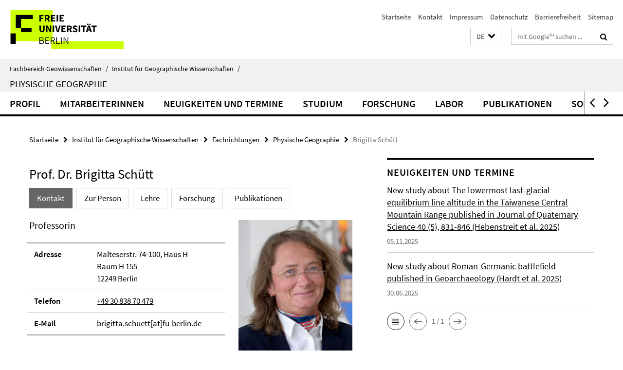

--- FILE ---
content_type: text/html; charset=utf-8
request_url: https://www.geo.fu-berlin.de/geog/fachrichtungen/physgeog/mitarbeiter/bschuett/index.html
body_size: 32693
content:
<!DOCTYPE html><!-- rendered 2026-01-19 19:28:07 (UTC) --><html class="ltr" lang="de"><head><title>Brigitta Schütt • Physische Geographie • Fachbereich Geowissenschaften</title><!-- BEGIN Fragment default/25123017/views/head_meta/27106929/1765974245?205830:1823 -->
<meta charset="utf-8" /><meta content="IE=edge" http-equiv="X-UA-Compatible" /><meta content="width=device-width, initial-scale=1.0" name="viewport" /><meta content="authenticity_token" name="csrf-param" />
<meta content="sciWD7B6lgCjEJcLQO/JCjw9NarhVca/CtymUvKz9JA=" name="csrf-token" /><meta content="Brigitta Schütt" property="og:title" /><meta content="website" property="og:type" /><meta content="https://www.geo.fu-berlin.de/geog/fachrichtungen/physgeog/mitarbeiter/bschuett/index.html" property="og:url" /><meta content="https://www.geo.fu-berlin.de/geog/fachrichtungen/physgeog/medien/bilder/bild_Schuett_Brigitta/Schuett_Brigitta_354.png?width=250" property="og:image" /><meta content="index,follow" name="robots" /><meta content="2007-01-22" name="dc.date" /><meta content="Brigitta Schütt" name="dc.name" /><meta content="DE-BE" name="geo.region" /><meta content="Berlin" name="geo.placename" /><meta content="52.448131;13.286102" name="geo.position" /><link href="https://www.geo.fu-berlin.de/geog/fachrichtungen/physgeog/mitarbeiter/bschuett/index.html" rel="canonical" /><!-- BEGIN Fragment default/25123017/views/favicon/26884509/1728556078?231953:72019 -->
<link href="/assets/default2/favicon-12a6f1b0e53f527326498a6bfd4c3abd.ico" rel="shortcut icon" /><!-- END Fragment default/25123017/views/favicon/26884509/1728556078?231953:72019 -->
<!-- BEGIN Fragment default/25123017/head/rss/false/26884509/1728556078?000353:22003 -->
<link href="https://www.geo.fu-berlin.de/news_gesamtliste/index.rss?format=rss" rel="alternate" title="" type="application/rss+xml" /><!-- END Fragment default/25123017/head/rss/false/26884509/1728556078?000353:22003 -->
<!-- END Fragment default/25123017/views/head_meta/27106929/1765974245?205830:1823 -->
<!-- BEGIN Fragment default/25123017/head/assets/26884509/1728556078/?111415:86400 -->
<link href="/assets/default2/default_application-part-1-841e7928a8.css" media="all" rel="stylesheet" type="text/css" /><link href="/assets/default2/default_application-part-2-168016bf56.css" media="all" rel="stylesheet" type="text/css" /><script src="/assets/default2/application-781670a880dd5cd1754f30fcf22929cb.js" type="text/javascript"></script><!--[if lt IE 9]><script src="/assets/default2/html5shiv-d11feba7bd03bd542f45c2943ca21fed.js" type="text/javascript"></script><script src="/assets/default2/respond.min-31225ade11a162d40577719d9a33d3ee.js" type="text/javascript"></script><![endif]--><meta content="Rails Connector for Infopark CMS Fiona by Infopark AG (www.infopark.de); Version 6.8.2.36.82613853" name="generator" /><!-- END Fragment default/25123017/head/assets/26884509/1728556078/?111415:86400 -->
</head><body class="site-physgeog layout-size-L"><div class="debug page" data-current-path="/geog/fachrichtungen/physgeog/mitarbeiter/bschuett/"><a class="sr-only" href="#content">Springe direkt zu Inhalt </a><div class="horizontal-bg-container-header nocontent"><div class="container container-header"><header><!-- BEGIN Fragment default/25123017/header-part-1/27100970/1762268064/?002154:86400 -->
<a accesskey="O" id="seitenanfang"></a><a accesskey="H" href="https://www.fu-berlin.de/" hreflang="" id="fu-logo-link" title="Zur Startseite der Freien Universität Berlin"><svg id="fu-logo" version="1.1" viewBox="0 0 775 187.5" x="0" y="0"><defs><g id="fu-logo-elements"><g><polygon points="75 25 156.3 25 156.3 43.8 100 43.8 100 87.5 75 87.5 75 25"></polygon><polygon points="100 87.5 150 87.5 150 106.3 100 106.3 100 87.5"></polygon><polygon points="50 112.5 75 112.5 75 162.5 50 162.5 50 112.5"></polygon></g><g><path d="M187.5,25h19.7v5.9h-12.7v7.2h10.8v5.9h-10.8v12.2h-7.1V25z"></path><path d="M237.7,56.3l-7.1-12.5c3.3-1.5,5.6-4.4,5.6-9c0-7.4-5.4-9.7-12.1-9.7h-11.3v31.3h7.1V45h3.9l6,11.2H237.7z M219.9,30.6 h3.6c3.7,0,5.7,1,5.7,4.1c0,3.1-2,4.7-5.7,4.7h-3.6V30.6z"></path><path d="M242.5,25h19.6v5.9h-12.5v6.3h10.7v5.9h-10.7v7.2h13v5.9h-20.1V25z"></path><path d="M269,25h7.1v31.3H269V25z"></path><path d="M283.2,25h19.6v5.9h-12.5v6.3h10.7v5.9h-10.7v7.2h13v5.9h-20.1V25z"></path></g><g><path d="M427.8,72.7c2,0,3.4-1.4,3.4-3.4c0-1.9-1.4-3.4-3.4-3.4c-2,0-3.4,1.4-3.4,3.4C424.4,71.3,425.8,72.7,427.8,72.7z"></path><path d="M417.2,72.7c2,0,3.4-1.4,3.4-3.4c0-1.9-1.4-3.4-3.4-3.4c-2,0-3.4,1.4-3.4,3.4C413.8,71.3,415.2,72.7,417.2,72.7z"></path><path d="M187.5,91.8V75h7.1v17.5c0,6.1,1.9,8.2,5.4,8.2c3.5,0,5.5-2.1,5.5-8.2V75h6.8v16.8c0,10.5-4.3,15.1-12.3,15.1 C191.9,106.9,187.5,102.3,187.5,91.8z"></path><path d="M218.8,75h7.2l8.2,15.5l3.1,6.9h0.2c-0.3-3.3-0.9-7.7-0.9-11.4V75h6.7v31.3h-7.2L228,90.7l-3.1-6.8h-0.2 c0.3,3.4,0.9,7.6,0.9,11.3v11.1h-6.7V75z"></path><path d="M250.4,75h7.1v31.3h-7.1V75z"></path><path d="M261,75h7.5l3.8,14.6c0.9,3.4,1.6,6.6,2.5,10h0.2c0.9-3.4,1.6-6.6,2.5-10l3.7-14.6h7.2l-9.4,31.3h-8.5L261,75z"></path><path d="M291.9,75h19.6V81h-12.5v6.3h10.7v5.9h-10.7v7.2h13v5.9h-20.1V75z"></path><path d="M342.8,106.3l-7.1-12.5c3.3-1.5,5.6-4.4,5.6-9c0-7.4-5.4-9.7-12.1-9.7H318v31.3h7.1V95.1h3.9l6,11.2H342.8z M325.1,80.7 h3.6c3.7,0,5.7,1,5.7,4.1c0,3.1-2,4.7-5.7,4.7h-3.6V80.7z"></path><path d="M344.9,102.4l4.1-4.8c2.2,1.9,5.1,3.3,7.7,3.3c2.9,0,4.4-1.2,4.4-3c0-2-1.8-2.6-4.5-3.7l-4.1-1.7c-3.2-1.3-6.3-4-6.3-8.5 c0-5.2,4.6-9.3,11.1-9.3c3.6,0,7.4,1.4,10.1,4.1l-3.6,4.5c-2.1-1.6-4-2.4-6.5-2.4c-2.4,0-4,1-4,2.8c0,1.9,2,2.6,4.8,3.7l4,1.6 c3.8,1.5,6.2,4.1,6.2,8.5c0,5.2-4.3,9.7-11.8,9.7C352.4,106.9,348.1,105.3,344.9,102.4z"></path><path d="M373.9,75h7.1v31.3h-7.1V75z"></path><path d="M394.4,81h-8.6V75H410V81h-8.6v25.3h-7.1V81z"></path><path d="M429.2,106.3h7.5L426.9,75h-8.5l-9.8,31.3h7.2l1.9-7.4h9.5L429.2,106.3z M419.2,93.4l0.8-2.9c0.9-3.1,1.7-6.8,2.5-10.1 h0.2c0.8,3.3,1.7,7,2.5,10.1l0.7,2.9H419.2z"></path><path d="M443.6,81h-8.6V75h24.3V81h-8.6v25.3h-7.1V81z"></path></g><g><path d="M187.5,131.2h8.9c6.3,0,10.6,2.2,10.6,7.6c0,3.2-1.7,5.8-4.7,6.8v0.2c3.9,0.7,6.5,3.2,6.5,7.5c0,6.1-4.7,9.1-11.7,9.1 h-9.6V131.2z M195.7,144.7c5.8,0,8.1-2.1,8.1-5.5c0-3.9-2.7-5.4-7.9-5.4h-5.1v10.9H195.7z M196.5,159.9c5.7,0,9.1-2.1,9.1-6.6 c0-4.1-3.3-6-9.1-6h-5.8v12.6H196.5z"></path><path d="M215.5,131.2h17.6v2.8h-14.4v10.6h12.1v2.8h-12.1v12.3h14.9v2.8h-18.1V131.2z"></path><path d="M261.5,162.5l-8.2-14c4.5-0.9,7.4-3.8,7.4-8.7c0-6.3-4.4-8.6-10.7-8.6h-9.4v31.3h3.3v-13.7h6l7.9,13.7H261.5z M243.8,133.9h5.6c5.1,0,8,1.6,8,5.9c0,4.3-2.8,6.3-8,6.3h-5.6V133.9z"></path><path d="M267.4,131.2h3.3v28.5h13.9v2.8h-17.2V131.2z"></path><path d="M290.3,131.2h3.3v31.3h-3.3V131.2z"></path><path d="M302.6,131.2h3.4l12,20.6l3.4,6.4h0.2c-0.2-3.1-0.4-6.4-0.4-9.6v-17.4h3.1v31.3H321l-12-20.6l-3.4-6.4h-0.2 c0.2,3.1,0.4,6.2,0.4,9.4v17.6h-3.1V131.2z"></path></g></g></defs><g id="fu-logo-rects"></g><use x="0" xlink:href="#fu-logo-elements" y="0"></use></svg></a><script>"use strict";var svgFLogoObj = document.getElementById("fu-logo");var rectsContainer = svgFLogoObj.getElementById("fu-logo-rects");var svgns = "http://www.w3.org/2000/svg";var xlinkns = "http://www.w3.org/1999/xlink";function createRect(xPos, yPos) {  var rectWidth = ["300", "200", "150"];  var rectHeight = ["75", "100", "150"];  var rectXOffset = ["0", "100", "50"];  var rectYOffset = ["0", "75", "150"];  var x = rectXOffset[getRandomIntInclusive(0, 2)];  var y = rectYOffset[getRandomIntInclusive(0, 2)];  if (xPos == "1") {    x = x;  }  if (xPos == "2") {    x = +x + 193.75;  }  if (xPos == "3") {    x = +x + 387.5;  }  if (xPos == "4") {    x = +x + 581.25;  }  if (yPos == "1") {    y = y;  }  if (yPos == "2") {    y = +y + 112.5;  }  var cssClasses = "rectangle";  var rectColor = "#CCFF00";  var style = "fill: ".concat(rectColor, ";");  var rect = document.createElementNS(svgns, "rect");  rect.setAttribute("x", x);  rect.setAttribute("y", y);  rect.setAttribute("width", rectWidth[getRandomIntInclusive(0, 2)]);  rect.setAttribute("height", rectHeight[getRandomIntInclusive(0, 2)]);  rect.setAttribute("class", cssClasses);  rect.setAttribute("style", style);  rectsContainer.appendChild(rect);}function getRandomIntInclusive(min, max) {  min = Math.ceil(min);  max = Math.floor(max);  return Math.floor(Math.random() * (max - min + 1)) + min;}function makeGrid() {  for (var i = 1; i < 17; i = i + 1) {    if (i == "1") {      createRect("1", "1");    }    if (i == "2") {      createRect("2", "1");    }    if (i == "3") {      createRect("3", "1");    }    if (i == "5") {      createRect("1", "2");    }    if (i == "6") {      createRect("2", "2");    }    if (i == "7") {      createRect("3", "2");    }    if (i == "8") {      createRect("4", "2");    }  }}makeGrid();</script><a accesskey="H" href="https://www.fu-berlin.de/" hreflang="" id="fu-label-link" title="Zur Startseite der Freien Universität Berlin"><div id="fu-label-wrapper"><svg id="fu-label" version="1.1" viewBox="0 0 50 50" x="0" y="0"><defs><g id="fu-label-elements"><rect height="50" id="fu-label-bg" width="50"></rect><g><polygon points="19.17 10.75 36.01 10.75 36.01 14.65 24.35 14.65 24.35 23.71 19.17 23.71 19.17 10.75"></polygon><polygon points="24.35 23.71 34.71 23.71 34.71 27.6 24.35 27.6 24.35 23.71"></polygon><polygon points="13.99 28.88 19.17 28.88 19.17 39.25 13.99 39.25 13.99 28.88"></polygon></g></g></defs><use x="0" xlink:href="#fu-label-elements" y="0"></use></svg></div><div id="fu-label-text">Freie Universität Berlin</div></a><h1 class="hide">Fachbereich Geowissenschaften</h1><hr class="hide" /><h2 class="sr-only">Service-Navigation</h2><ul class="top-nav no-print"><li><a href="/index.html" rel="index" title="Zur Startseite von: Fachbereich Geowissenschaften">Startseite</a></li><li><a href="/geog/kontakt/index.html" title="">Kontakt</a></li><li><a href="/geog/impressum/index.html" title="Impressum gemäß § 5 Telemediengesetz (TMG)/§ 55 RStV">Impressum</a></li><li><a href="https://www.fu-berlin.de/$REDIRECTS/datenschutz.html" title="">Datenschutz</a></li><li><a href="https://www.fu-berlin.de/$REDIRECTS/barrierefreiheit.html" title="">Barrierefreiheit</a></li><li><a href="/geog/sitemap/index.html" title="">Sitemap</a></li></ul><!-- END Fragment default/25123017/header-part-1/27100970/1762268064/?002154:86400 -->
<a class="services-menu-icon no-print"><div class="icon-close icon-cds icon-cds-wrong" style="display: none;"></div><div class="icon-menu"><div class="dot"></div><div class="dot"></div><div class="dot"></div></div></a><div class="services-search-icon no-print"><div class="icon-close icon-cds icon-cds-wrong" style="display: none;"></div><div class="icon-search fa fa-search"></div></div><div class="services no-print"><!-- BEGIN Fragment default/25123017/header/languages/27100970/1762268064/?212825:4027 -->
<div class="services-language dropdown"><div aria-haspopup="listbox" aria-label="Sprache auswählen" class="services-dropdown-button btn btn-default" id="lang" role="button"><span aria-label="Deutsch">DE</span><div class="services-dropdown-button-icon"><div class="fa fa-chevron-down services-dropdown-button-icon-open"></div><div class="fa fa-chevron-up services-dropdown-button-icon-close"></div></div></div><ul class="dropdown-menu dropdown-menu-right" role="listbox" tabindex="-1"><li aria-disabled="true" aria-selected="true" class="disabled" role="option"><a href="#" lang="de" title="Diese Seite ist die Deutschsprachige Version">DE: Deutsch</a></li><li role="option"><a class="fub-language-version" data-locale="en" href="#" hreflang="en" lang="en" title="English version">EN: English</a></li></ul></div><!-- END Fragment default/25123017/header/languages/27100970/1762268064/?212825:4027 -->
<!-- BEGIN Fragment default/25123017/header-part-2/27100970/1762268064/?025745:86400 -->
<div class="services-search"><form action="/_search/index.html" class="fub-google-search-form" id="search-form" method="get" role="search"><input name="ie" type="hidden" value="UTF-8" /><label class="search-label" for="search-input">Suchbegriffe</label><input autocomplete="off" class="search-input" id="search-input" name="q" placeholder="mit Google™ suchen ..." title="Suchbegriff bitte hier eingeben" type="text" /><button class="search-button" id="search_button" title="mit Google™ suchen ..." type="submit"><i class="fa fa-search"></i></button></form><div class="search-privacy-link"><a href="http://www.fu-berlin.de/redaktion/impressum/datenschutzhinweise#faq_06_externe_suche" title="Hinweise zur Datenübertragung bei der Google™ Suche">Hinweise zur Datenübertragung bei der Google™ Suche</a></div></div><!-- END Fragment default/25123017/header-part-2/27100970/1762268064/?025745:86400 -->
</div></header></div></div><div class="horizontal-bg-container-identity nocontent"><div class="container container-identity"><div class="identity closed"><i class="identity-text-parent-icon-close fa fa-angle-up no-print"></i><i class="identity-text-parent-icon-open fa fa-angle-down no-print"></i><div class="identity-text-parent no-print"><a class="identity-text-parent-first" href="/index.html" rel="index" title="Zur Startseite von: ">Fachbereich Geowissenschaften<span class="identity-text-separator">/</span></a><a class="identity-text-parent-second" href="/geog/index.html" rel="" title="Zur Startseite von: ">Institut für Geographische Wissenschaften<span class="identity-text-separator">/</span></a></div><h2 class="identity-text-main"><a href="/geog/fachrichtungen/physgeog/index.html" title="Zur Startseite von:  Physische Geographie">Physische Geographie</a></h2></div></div></div><!-- BEGIN Fragment default/25123017/navbar-wrapper-ajax/0/27100970/1762268064/?204050:3600 -->
<div class="navbar-wrapper cms-box-ajax-content" data-ajax-url="/geog/fachrichtungen/physgeog/index.html?comp=navbar&amp;irq=1&amp;pm=0"><nav class="main-nav-container no-print" style=""><div class="container main-nav-container-inner"><div class="main-nav-scroll-buttons" style="display:none"><div id="main-nav-btn-scroll-left" role="button"><div class="fa fa-angle-left"></div></div><div id="main-nav-btn-scroll-right" role="button"><div class="fa fa-angle-right"></div></div></div><div class="main-nav-toggle"><span class="main-nav-toggle-text">Menü</span><span class="main-nav-toggle-icon"><span class="line"></span><span class="line"></span><span class="line"></span></span></div><ul class="main-nav level-1" id="fub-main-nav"><li class="main-nav-item level-1 has-children" data-index="0" data-menu-item-path="#" data-menu-shortened="0"><a class="main-nav-item-link level-1" href="#" title="loading...">Profil</a><div class="icon-has-children"><div class="fa fa-angle-right"></div><div class="fa fa-angle-down"></div><div class="fa fa-angle-up"></div></div><div class="container main-nav-parent level-2" style="display:none"><p style="margin: 20px;">loading... </p></div></li><li class="main-nav-item level-1 has-children" data-index="1" data-menu-item-path="#" data-menu-shortened="0"><a class="main-nav-item-link level-1" href="#" title="loading...">MitarbeiterInnen</a><div class="icon-has-children"><div class="fa fa-angle-right"></div><div class="fa fa-angle-down"></div><div class="fa fa-angle-up"></div></div><div class="container main-nav-parent level-2" style="display:none"><p style="margin: 20px;">loading... </p></div></li><li class="main-nav-item level-1 has-children" data-index="2" data-menu-item-path="#" data-menu-shortened="0"><a class="main-nav-item-link level-1" href="#" title="loading...">Neuigkeiten und Termine</a><div class="icon-has-children"><div class="fa fa-angle-right"></div><div class="fa fa-angle-down"></div><div class="fa fa-angle-up"></div></div><div class="container main-nav-parent level-2" style="display:none"><p style="margin: 20px;">loading... </p></div></li><li class="main-nav-item level-1 has-children" data-index="3" data-menu-item-path="#" data-menu-shortened="0"><a class="main-nav-item-link level-1" href="#" title="loading...">Studium</a><div class="icon-has-children"><div class="fa fa-angle-right"></div><div class="fa fa-angle-down"></div><div class="fa fa-angle-up"></div></div><div class="container main-nav-parent level-2" style="display:none"><p style="margin: 20px;">loading... </p></div></li><li class="main-nav-item level-1 has-children" data-index="4" data-menu-item-path="#" data-menu-shortened="0"><a class="main-nav-item-link level-1" href="#" title="loading...">Forschung</a><div class="icon-has-children"><div class="fa fa-angle-right"></div><div class="fa fa-angle-down"></div><div class="fa fa-angle-up"></div></div><div class="container main-nav-parent level-2" style="display:none"><p style="margin: 20px;">loading... </p></div></li><li class="main-nav-item level-1 has-children" data-index="5" data-menu-item-path="#" data-menu-shortened="0"><a class="main-nav-item-link level-1" href="#" title="loading...">Labor</a><div class="icon-has-children"><div class="fa fa-angle-right"></div><div class="fa fa-angle-down"></div><div class="fa fa-angle-up"></div></div><div class="container main-nav-parent level-2" style="display:none"><p style="margin: 20px;">loading... </p></div></li><li class="main-nav-item level-1 has-children" data-index="6" data-menu-item-path="#" data-menu-shortened="0"><a class="main-nav-item-link level-1" href="#" title="loading...">Publikationen</a><div class="icon-has-children"><div class="fa fa-angle-right"></div><div class="fa fa-angle-down"></div><div class="fa fa-angle-up"></div></div><div class="container main-nav-parent level-2" style="display:none"><p style="margin: 20px;">loading... </p></div></li><li class="main-nav-item level-1 has-children" data-index="7" data-menu-item-path="#" data-menu-shortened="0"><a class="main-nav-item-link level-1" href="#" title="loading...">Sonstiges</a><div class="icon-has-children"><div class="fa fa-angle-right"></div><div class="fa fa-angle-down"></div><div class="fa fa-angle-up"></div></div><div class="container main-nav-parent level-2" style="display:none"><p style="margin: 20px;">loading... </p></div></li></ul></div><div class="main-nav-flyout-global"><div class="container"></div><button id="main-nav-btn-flyout-close" type="button"><div id="main-nav-btn-flyout-close-container"><i class="fa fa-angle-up"></i></div></button></div></nav></div><script type="text/javascript">$(document).ready(function () { Luise.Navigation.init(); });</script><!-- END Fragment default/25123017/navbar-wrapper-ajax/0/27100970/1762268064/?204050:3600 -->
<div class="content-wrapper main horizontal-bg-container-main"><div class="container breadcrumbs-container nocontent"><div class="row"><div class="col-xs-12"><div class="box breadcrumbs no-print"><p class="hide">Pfadnavigation</p><ul class="fu-breadcrumb"><li><a href="/index.html">Startseite</a><i class="fa fa-chevron-right"></i></li><li><a href="/geog/index.html">Institut für Geographische Wissenschaften</a><i class="fa fa-chevron-right"></i></li><li><a href="/geog/fachrichtungen/index.html">Fachrichtungen</a><i class="fa fa-chevron-right"></i></li><li><a href="/geog/fachrichtungen/physgeog/index.html">Physische Geographie</a><i class="fa fa-chevron-right"></i></li><li class="active">Brigitta Schütt</li></ul></div></div></div></div><div class="container"><div class="row"><main class="col-m-7 print-full-width"><!--skiplink anchor: content--><div class="fub-content fub-fu_mitarb_ordner"><a id="content"></a><div class="box box-staff"><h1 class="box-staff-name">Prof. Dr. Brigitta Schütt </h1><ul class="nav nav-pills cms-tabs" role="tablist"><li class="active"><a aria-controls="tab1" aria-expanded="true" data-toggle="tab" href="#tab1" id="tab1-label" role="tab">Kontakt</a></li><li><a aria-controls="tab2" aria-expanded="false" data-toggle="tab" href="#tab2" id="tab2-label" role="tab">Zur Person</a></li><li><a aria-controls="tab3" aria-expanded="false" data-toggle="tab" href="#tab3" id="tab3-label" role="tab">Lehre</a></li><li><a aria-controls="tab4" aria-expanded="false" data-toggle="tab" href="#tab4" id="tab4-label" role="tab">Forschung</a></li><li><a aria-controls="tab5" aria-expanded="false" data-toggle="tab" href="#tab5" id="tab5-label" role="tab">Publikationen</a></li></ul><div class="tab-content box-staff-content"><div aria-labelledby="#tab1-label" class="tab-pane active" id="tab1" role="tabpanel" tabindex="0"><div class="icaption-right-container-s1"><figure class="icaption-right-s1"><div class="icaption-image"><picture data-colspan="7" data-image-max-width="" data-image-size="S"><source data-screen-size='xl' srcset='/geog/fachrichtungen/physgeog/medien/bilder/bild_Schuett_Brigitta/Schuett_Brigitta_354.png?width=350 1x' media='(min-width: 1200px)' ><source data-screen-size='l' srcset='/geog/fachrichtungen/physgeog/medien/bilder/bild_Schuett_Brigitta/Schuett_Brigitta_354.png?width=250 1x, /geog/fachrichtungen/physgeog/medien/bilder/bild_Schuett_Brigitta/Schuett_Brigitta_354.png?width=500 2x' media='(min-width: 990px)' ><source data-screen-size='m' srcset='/geog/fachrichtungen/physgeog/medien/bilder/bild_Schuett_Brigitta/Schuett_Brigitta_354.png?width=250 1x, /geog/fachrichtungen/physgeog/medien/bilder/bild_Schuett_Brigitta/Schuett_Brigitta_354.png?width=500 2x' media='(min-width: 768px)' ><source data-screen-size='s' srcset='/geog/fachrichtungen/physgeog/medien/bilder/bild_Schuett_Brigitta/Schuett_Brigitta_354.png?width=350 1x' media='(min-width: 520px)' ><source data-screen-size='xs' srcset='/geog/fachrichtungen/physgeog/medien/bilder/bild_Schuett_Brigitta/Schuett_Brigitta_354.png?width=250 1x, /geog/fachrichtungen/physgeog/medien/bilder/bild_Schuett_Brigitta/Schuett_Brigitta_354.png?width=500 2x' ><img alt="Schuett Brigitta" class="figure-img" data-image-obj-id="149530680" src="/geog/fachrichtungen/physgeog/medien/bilder/bild_Schuett_Brigitta/Schuett_Brigitta_354.png?width=350" style="width:100%;" /></picture></div></figure></div><h3 class="box-staff-type">Professorin</h3><div class="clearfix visible-xs"></div><div class="clearfix visible-s"></div><div class="clearfix visible-m"></div><div class="box-staff-table list-group"><div class="list-group-item row"><div class="box-staff-table-label col-s-4">Adresse</div><div class="box-staff-list-table-inf col-s-8">Malteserstr. 74-100, Haus H<br/>Raum H 155<br/>12249 Berlin</div></div><div class="list-group-item row"><div class="box-staff-table-label col-s-4">Telefon</div><div class="box-staff-list-table-inf col-s-8"><a href="tel:+49-30-838-70-479">+49 30 838 70 479</a></div></div><div class="list-group-item row"><div class="box-staff-table-label col-s-4">E-Mail</div><div class="box-staff-list-table-inf col-s-8">brigitta.schuett[at]fu-berlin.de</div></div></div><div class="clearfix visible-xl"></div><div class="clearfix visible-l"></div><div class="box-staff-content"><div class="editor-content ">
<hr />
<p>Medienartikel</p>
<p class='mark-6'>M. Kälke, B. Schütt: <a href="/geog/fachrichtungen/physgeog/medien/bilder/dfg_internationales.pdf">Von der Hitze in die Höhe</a></p>
<p><a href="/geog/fachrichtungen/physgeog/medien/bilder/dfg_internationales.pdf"><img alt="" src="/geog/fachrichtungen/physgeog/medien/bilder/Medienbutton.jpg" /></a></p></div></div></div><div aria-labelledby="#tab2-label" class="tab-pane" id="tab2" role="tabpanel" tabindex="0"><div class="editor-content "><h2>Akademische Ausbildung</h2>
<table border="1" cellspacing="2" cellpadding="2">

<tr>
<td>1988</td>
<td>Geographie-Diplom an der Julius-Maximilians Universität Würzburg</td>
</tr>
<tr>
<td>1993</td>
<td>Promotion an der RWTH Aachen</td>
</tr>
<tr>
<td>1998</td>
<td>Habilitation an der Universität Trier</td>
</tr>

</table>
<h2>Berufliche Laufbahn</h2>
<table border="1" cellpadding="5">

<tr>
<td>2010-2018</td>
<td>Vizepräsidentin der FU Berlin</td>
</tr>
<tr>
<td>seit 2002</td>
<td>Professur für Physische Geographie, Freie Universität Berlin (C4)</td>
</tr>
<tr>
<td>2002</td>
<td>Gast-Professur für Physische Geographie, Rhein. Friedrich-Wilhelm-Universität Bonn (C3)</td>
</tr>
<tr>
<td>2000-2002</td>
<td>Leitung des Faches Physische Geographie, Universität Trier (C2) </td>
</tr>
<tr>
<td>1998-2000</td>
<td>Wissenschaftliche Mitarbeiterin, Universität Trier</td>
</tr>
<tr>
<td>1997-1998 </td>
<td>Gast-Professur, University of Manitoba, Winnipeg, Canada</td>
</tr>

</table>
<h2>Auszeichnungen</h2>
<table border="1" cellpadding="5">

<tr>
<td>
<p>2007</p>
</td>
<td>DFG Habilitation Fellowship</td>
</tr>
<tr>
<td>seit 2012</td>
<td>Mitglied der Leopoldina, Nationale Akademie der Wissenschaften</td>
</tr>
<tr>
<td>seit 2012</td>
<td>Mitglied der Bayrischen Akademie der Wissenschaften, Kommission für Geomorphologie</td>
</tr>

</table>
<h2>Projekte als PI (seit 2015)</h2>
<table border="1" cellpadding="5">

<tr>
<td> seit 2025</td>
<td> 
<p>DFG FOR5909 Sustainable Rurbanity sub-project<em> RurbanFlows: Material flows, supply chains, and ecosystem services in rurban spaces</em> (together with A. Bürkert, Univ. Kassel)</p>
</td>
</tr>
<tr>
<td> seit 2019</td>
<td> 
<p>DFG <em>The transformation of the Pergamon microregion between Hellenistic period and Roman Iron Age</em> (together with F. Pirson/DAI, T. Schulz-Brize, TU Berlin)</p>
</td>
</tr>
<tr>
<td> 2019-2024</td>
<td> 
<p>DFG <em>Routes of Interaction: Interregional Contacts between the Northern Horn of Africa and the Nile Region</em> (together with I.Gerlach/DAI and D. Raue/Univ. Leipzig)</p>
</td>
</tr>
<tr>
<td>2022-2024</td>
<td>
<p>Einstein Research Unit ERU Climate and Water under Change, WP B1 Ecosystems, biodiversity and ecosystem services (together with B. Tietjen, M. Rillig, M. Schneider, all FU Berlin, B. Kleinschmidt, TU Berlin, C, Schneider, P. Hostert, both HU BerlinS. Lau, Charite, H. Webber, ZALF)</p>
</td>
</tr>
<tr>
<td>seit 2016</td>
<td>
<p>DAAD <em>trAndeS Programa de Postgrado en Desarollo Sostenible y Desigualdades Sociales en la Region Andina</em> (together with M. Braig/Pol Sci. and B. Fritz/Economy)</p>
</td>
</tr>
<tr>
<td>seit 2016</td>
<td>
<p>DFG <em>The Prehistoric Societies of Upper Mesopotamia and their subsistence</em> (Schu949-15; together with J. Peters/Paleozoology and R. Eichmann/Archeology)</p>
</td>
</tr>
<tr>
<td>2016-2020</td>
<td>
<p>BMBF <em>Integrated Biodiversity Management in Exemplar Regions of Colombia</em> (together with T. Borsch/Botany and M. Braig/Pol. Sciences)</p>
</td>
</tr>
<tr>
<td>2015-2020</td>
<td>
<p>VolkswagenStiftung Antique <em>Tank-Cascade-Systeme as measure of integrated watershed management </em><em>in the drylands of south Asia </em>(together with W. Bebermeier)</p>
</td>
</tr>
<tr>
<td>2007-2019</td>
<td>
<p>Exc 264 Topoi <em>The Formation and Transformation of Space and Knowledge in Ancient Civilisations</em>, PI, Speaker of the Research Area Spatial Knowledge and Conceptual Design</p>
</td>
</tr>
<tr>
<td>2014-2018</td>
<td>DAAD implementation of the Master study programme <em>Landscape archaeology</em> at the University of Peradenya/Sri Lanka (together with W. Bebermeier)</td>
</tr>
<tr>
<td>seit 2011</td>
<td>DAAD implementation of the Master study programme “Water Management” at the German-Kazach University, Almaty (768 k€, together with L. Metz and T. Rost)</td>
</tr>

</table>
<h2>Mitgliedschaft und Mitarbeit in nationalen and internationalen Kommitees</h2>
<ul>
<li>
<p>Member of DFG Senats and DFG Hauptaausschuss – since 2009</p>
</li>
<li>Peer Reviewer of the International University Council of East Africa for the Victoria Lake Research Programme (IUECA – VicRes)</li>
<li>DAAD DIES Expert for Proposal Writing (Eastern Africa, Middle East, SE Asia)</li>
<li>Member of the German UNESCO-Commission, section sciences – until 2009</li>
<li>Member of the DFG Senate Commission on Collaborative Research in Geoscience – until 2009</li>
<li>VolkswagenStiftung Scientific Reviewer - ongoing</li>
<li>DFG Scientific Reviewer – ICDP Priority Programme – ongoing</li>
<li>Carl-Zeiss-Stiftung scientific reviewer - ongoing</li>
<li>BMBF scientific reviewer – DEKLIM – until 2006</li>
<li>DAAD Scientific Reviewer University Foundings - ongoing</li>
<li>Member of the Board of Trustees Frithjof Voss Stiftung – ongoing</li>
<li>Member of the Board of Trustees of the Potsdam Institute for Climate Impact Research – ongoing</li>
<li>Member of the Board of Trustees of the coordination platform Geo.X</li>
<li>Board Member of the German Geomorphological Research Group – until 2010</li>
</ul></div></div><div aria-labelledby="#tab3-label" class="tab-pane" id="tab3" role="tabpanel" tabindex="0"><div class="editor-content "><p>Angaben zu Lehrveranstaltungen können dem <a href="http://www.fu-berlin.de/vv/de/fb">Vorlesungsverzeichnis</a> entnommen werden.</p></div></div><div aria-labelledby="#tab4-label" class="tab-pane" id="tab4" role="tabpanel" tabindex="0"><div class="editor-content "><h2>Forschungsschwerpunkte</h2>
<ul>
<li>Paleoumwelt-Rekonstruktion</li>
<li>Jungquartäres Paläoklima</li>
<li>Umweltgeschichte</li>
<li>Bodenerosionsforschung</li>
<li>Watershed Management</li>
<li>e-learning</li>
<li>regional: altweltlicher Trockengürtel, Mitteleuropa, Iberische Halbinsel, Ostafrika</li>
</ul>
<p>Forschungsprojekte</p>
<h2>Laufende Projekte<strong><br /></strong></h2>
<ul>
<li>
<p><a href="/geog/fachrichtungen/physgeog/forschung/Laufende-Projekte/RurbanFlows_-Material-flows_-supply-chains_-and-ecosystem-services-in-rurban-spaces/index.html">RurbanFlows: Material flows, supply chains, and ecosystem services in rurban spaces</a></p>
</li>
<li>
<p><a href="/geog/fachrichtungen/physgeog/forschung/Laufende-Projekte/Die-Transformation-der-Mikroregion-Pergamon-zwischen-Hellenismus-und-roemischer-Kaiserzeit/index.html">The Transformation of the Pergamon Micro-Region between Hellenism and Roman Imperial Period</a></p>
</li>
<li>
<p><a href="/geog/fachrichtungen/physgeog/forschung/Abgeschlossene-Projekte/Routes-of-Interaction_-Interregional-Contacts-between-the-Northern-Horn-of-Africa-and-the-Nile-Region/index.html">Implementation of an interdisciplinary master program "Integrated Water Resources Management for Central Asia" at the German-Kazakh University in Almaty, Kazakhstan</a></p>
</li>
</ul>
<h2>Abgeschlossene Projekte</h2>
<ul>
<li><a href="/en/geog/fachrichtungen/physgeog/forschung/The-Prehistoric-societies-of-Upper-Mesopotamia-and-their-subsistence/index.html">The Prehistoric societies of Upper Mesopotamia and their subsistence</a></li>
<li><a href="/geog/fachrichtungen/physgeog/forschung/Abgeschlossene-Projekte/Routes-of-Interaction_-Interregional-Contacts-between-the-Northern-Horn-of-Africa-and-the-Nile-Region/index.html">Routes of Interaction: Interregional Contacts between the Northern Horn of Africa and the Nile Region</a></li>
<li><a href="/geog/fachrichtungen/physgeog/forschung/Abgeschlossene-Projekte/Beyond-the-margins_-local-adaptation-and-inter-regional-contact-in-the-Neolithic-of-northern-Saudi-Arabia/index.html">Beyond the margins: local adaptation and inter-regional contact in the Neolithic of northern Saudi-Arabia</a></li>
</ul>
<ul>
<li><a href="#__target_object_not_reachable">GEO-IT - The Technology of Data Acquisition for Sustainable Development and </a><a href="#__target_object_not_reachable">Crisis Management (Germany, Jordan, Lebanon and Syria)</a></li>
<li><a href="#__target_object_not_reachable">Mobile Dörfer und dynamische Landschaften: Die Varamin-Ebene vom späten 5. Jt. bis zum frühen 3. Jt. v. Chr.</a></li>
</ul>
<ul>
<li>
<p><a href="#__target_object_not_reachable">Integrated Biodiversity Management in Exemplar Regions of Colombia (ColBioDiv)</a></p>
</li>
<li>
<p><a href="/en/geog/fachrichtungen/physgeog/forschung/Archaeologische-und-geoarchaeologische-Untersuchungen-am-germanisch-roemischen-Schlachtfeld-Harzhorn_-Ldkr_-Northeim/index.html">Archäologische und geoarchäologische Untersuchungen am germanisch-römischen Schlachtfeld Harzhorn, Ldkr. Northeim</a></p>
</li>
<li>
<p><a href="/geog/fachrichtungen/physgeog/forschung/Abgeschlossene-Projekte/An-Integrated-Socio-EcoHydrological-Framework-to-Assess-and-Evaluate-Urban-Water-Security/index.html">An Integrated Socio-EcoHydrological Framework to Assess and Evaluate Urban Water Security</a></p>
</li>
<li>
<p><a href="/en/geog/fachrichtungen/physgeog/forschung/Application-of-hyperspectral-imaging-in-archaeological-contexts/index.html">Application of hyperspectral imaging in archaeological contexts</a></p>
</li>
<li>
<p><a href="/en/geog/fachrichtungen/physgeog/forschung/Tanks-as-Ancient-Measurement-of-Integrated-Watershed-Managements-in-the-Dryzone-of-Sri-Lanka/index.html">Tanks in the dryzone of Sri Lanka </a></p>
</li>
<li>
<p><a href="http://www.geo.fu-berlin.de/geog/fachrichtungen/physgeog/forschung/Subject-related-Partnerships-with-Institutions-of-Higher-Education/index.html">Subject related Partnerships with Institutions of Higher Education Master Landscape Archaeology at the University of Peradeniy</a></p>
</li>
<li>
<p><a href="/geog/fachrichtungen/physgeog/forschung/Abgeschlossene-Projekte/gender_equality/index.html">Gender Equality in the Egyptian Higer Education System</a></p>
</li>
<li>
<p><a href="/geog/fachrichtungen/physgeog/forschung/Laufende-Projekte/Kirgistan/index.html">Integrated Watershed Management in Central Asia - Implementing an Educational and Research Concept for Capacity Building in Kyrgyzstan</a></p>
</li>
<li><a href="/en/geog/fachrichtungen/physgeog/forschung/Water-management-in-the-western-Mediterranean-region/index.html">Water management – (Junior Research Group)</a></li>
<li><a href="/en/geog/fachrichtungen/physgeog/forschung/Water-management-in-the-western-Mediterranean-region/index.html">Water management in the western Mediterranean region</a></li>
<li><a href="http://www.geo.fu-berlin.de/en/geog/fachrichtungen/physgeog/forschung/capacity_building_iwm_africa/index.html">Integrated Watershed Management Resaerch Development Capacity building</a></li>
<li><a href="/geog/fachrichtungen/physgeog/forschung/Abgeschlossene-Projekte/topoi/index.html">Physisch-Geographische Projekte im Excellenzcluster Topoi - The Formation and Transformation of Space and Knowledge in Ancient Civilizations</a></li>
<li><a href="/en/geog/fachrichtungen/physgeog/forschung/Water-management-_-Paleoenvironmental-reconstructions-around-Naga_-Sudan/index.html">Water management – Paleoenvironmental reconstructions around Naga, Sudan</a></li>
<li><a href="/geog/fachrichtungen/physgeog/forschung/Laufende-Projekte/Kirgistan/index.html">Integrated Watershed Management in Central Asia - Implementing an Educational and Research Concept for Capacity Building in Kyrgyzstan</a></li>
<li><a href="http://www.geo.fu-berlin.de/en/v/iwm-network/projects/elearning_II/index.html">E-Learning Network Integrated Watershed Management II</a></li>
<li><a href="http://www.fu-berlin.de/sites/gender_egypt/">Gender Equality in the Egyptian Higher Education System</a></li>
<li><a href="http://www.geo.fu-berlin.de/en/geog/fachrichtungen/physgeog/forschung/integrated_watershed_management/index.html">E-Learning Network Integrated Watershed Management I</a></li>
<li><a href="/geog/fachrichtungen/physgeog/forschung/Abgeschlossene-Projekte/Mongolei/index.html">Geoarchaeology in the Steppe-Region - towards the reconstruction of manmade landscapes in the Orkhon Valley, Central Mongolia</a></li>
<li><a title="Quart?r Niger" href="/geog/fachrichtungen/physgeog/forschung/Abgeschlossene-Projekte/quartaere_landschaftsentwicklung_niger/index.html">Quartäre Landschaftsentwicklung und aktuelle Morphodynamik in der zentralen Sahara (NE-Niger)</a></li>
<li><a title="Tibet Lakes" href="/geog/fachrichtungen/physgeog/forschung/Abgeschlossene-Projekte/lake_system_tibet/index.html">Lake system response of Nam Co area, Central Tibet, to late Quaternary monsoon dynamics: Interaction of litoral, fluvial and slope processes</a></li>
<li><a href="/geog/fachrichtungen/physgeog/forschung/Abgeschlossene-Projekte/eurasia_network/index.html">Eurasia Network – MSc Environmental Sciences</a></li>
<li><a href="/geog/fachrichtungen/physgeog/forschung/Abgeschlossene-Projekte/network_watershed_management_eastern_africa/index.html">Network Watershed Management Eastern Africa</a></li>
<li><a href="/geog/fachrichtungen/physgeog/forschung/Abgeschlossene-Projekte/elearning_environmental_and_geosciences/index.html">e-Learning in the Environmental and Geosciences</a></li>
<li><a href="/geog/fachrichtungen/physgeog/forschung/Abgeschlossene-Projekte/ak_kaya/index.html">Ak Kaya (Krim) - Geoarchäologische Untersuchung zur Kulturlandschaftsentwicklung</a></li>
<li><a title="Lake Abaya" href="/geog/fachrichtungen/physgeog/forschung/Abgeschlossene-Projekte/seespiegelschwankungen_lake_abaya/index.html">Moderne Seespiegelschwankungen des Lake Abaya, Süd-Äthiopien - Die Analyse eines Process-Response-Systems im Wirkungsfeld zwischen Human Impact und natürlichen Wasserhaushaltsschwankungen</a></li>
<li><a title="PG-Net" href="/geog/fachrichtungen/physgeog/forschung/Abgeschlossene-Projekte/pgnet/index.html">PG Net – Physische Geographie ins Netz</a></li>
<li><a title="WebGeo" href="/geog/fachrichtungen/physgeog/forschung/Abgeschlossene-Projekte/webgeo/index.html">WEBGEO - Webbing von Geoprozessen für die Grundausbildung Physische Geographie Teilprojekt WEBGEO|Pedo</a></li>
<li><a title="Umweltgeschichte Trier" href="/geog/fachrichtungen/physgeog/forschung/Abgeschlossene-Projekte/umweltgeschichte_region_trier/index.html">Umweltgeschichte der Region Trier – Landschaftsgeschichte in der Region und ihre natürlichen und anthropogenen Ursachen.</a></li>
<li><a title="Verwitterung S?dostspanien" href="/geog/fachrichtungen/physgeog/forschung/Abgeschlossene-Projekte/moderne_und_historische_verwitterungsprozesse/index.html">Moderne und historische Prozesse der Verwitterung, Abtragung und Akkumulation in landwirtschaftlich genutzten Gebieten Südost-Spaniens.</a></li>
<li><a title="Ebrobecken" href="/geog/fachrichtungen/physgeog/forschung/Abgeschlossene-Projekte/ebrobecken/index.html">Geomorphologische, sedimentologische und hydrologische Untersuchungen von Endseen im Ebrobecken, Spanien</a></li>
</ul></div></div><div aria-labelledby="#tab5-label" class="tab-pane" id="tab5" role="tabpanel" tabindex="0"><div class="editor-content "><h2>Monographs and text book contributions</h2>
<ul>
<li>Baumhauer, R., Kneisel, C., Möller, S., Schütt, B., Tressel, E., 2017. Einführung in die Physische Geographie. Darmstadt, Wissenschaftliche Buchgesellschaft. Studium. 352 p.</li>
<li>Baumhauer, R., Kneisel, C., Möller, S., Schütt, B., Tressel, E., 2008. Physische Geographie 2 - Klima-, Hydro-, Boden-, Vegetationsgeographie. Darmstadt, Wissenschaftliche Buchgesellschaft. Studium. 152 p.</li>
<li>Schütt, B., 2004. Zum holozänen Klimawandel der zentralen Iberischen Halbinsel. Relief, Boden, Paläoklima, 20. Stuttgart.</li>
<li>Schütt, B., 1993. Der Stoffhaushalt der Kall/Nordeifel - Untersuchungen zum Wasserhaushalt, Schwebstoffhaushalt und Haushalt gelöster Stoffe in einem Flußeinzugsgebiet auf silikatischen Gesteinen. -Aachener Geogr. Arbeiten, 27. 357 S.</li>
<li>Schütt, B., Förch, G., 2007. Watershed-Management – Ein entwicklungspraktisches Instrument zur nachhaltigen Wassernutzung. In: Böhn, D., Rothfuss, E. (eds): Handbuch des Geographieunterrichts, 8/1. S. 244-254. Aulis-Verlag.</li>
<li>Schütt, B., 1997. Physisch-Geographische Strukturen der Nordeifel. In: C. Erdmann &amp; K.-H. Pfeffer (eds): Eifel. Sammlung Geographischer Führer, 16. -Borntraeger, Stutgart, S. 121-143.</li>
<li>Schütt, B., 2001. Geomorphologische Detaillkartierung. In: J. Bollmann &amp; W.G. Koch (ed.), Lexikon der Kartographie und Geomathik, Bd. 1. Spektrum-Verlag; Heidelberg. P. 313-314.</li>
<li>Schütt, B., 2001. Karteninterpretation. In: J. Bollmann &amp; W.G. Koch (eds), Lexikon der Kartographie und Geomathik, Bd. 1. Spektrum-Verlag; Heidelberg. p. 433-434</li>
<li>Schulte, A., Schütt, B., Möller, S., 2006. Hydrogeographie. In: Gebhardt, H., Glaser, R., Radtke, U., Reuber, P. (eds): Geographie - Physische Geographie und Humangeographie. Spektrum Akademischer Verlag. S. 450-478. </li>
</ul>
<p><strong><br /></strong></p>
<h2>International Peer Reviewed Publications</h2>
<h3>2025</h3>
<ul>
<li>
<p>Becker, F., X. Yang, M. Doğan, B. Schütt, 2025. The Socio-Ecological Model of the Pergamon Micro-Region from a Geoarchaeological Perspective. How to integrate geomorphodynamics? In: Eds Pirson, F., T. Schulz, B. Schütt: “Micro-Regions as Spaces of Socio-Ecological Interaction.” Tagungen und Kongresse, 3, 133-144</p>
</li>
<li>
<p>Busch, R., A. Dallmeyer,U. Herzschuh, F. Pirson, B. Schütt, F. Becker, 2025. Agroclimatic landscapes of pergamon: Modeling agricultural suitability of an ancient city and its environs. PLoS One 20(7): e0325779. <a href="https://doi.org/10.1371/journal.pone.0325779">https://doi.org/10.1371/journal.pone.0325779</a></p>
</li>
<li>
<p>Mukherjee, S., K. Namba, K.M. Nissen, E. Razipoor, S. Heiland, B. Schütt, 2025. Reviewing Berlin’s urban parks from the perspectives of socio-economic inequality, climate resilience, and sustainable management. EGUsphere. 10.5194/egusphere-2025-469 (preprint)</p>
</li>
<li>
<p>Razipoor, E., S. Mukherjee, B. Schütt, 2025. Spatiotemporal Variability of Soil Water Repellency in Urban Parks of Berlin. Soil Systems, Volume 9 (2), 31; <a href="https://doi.org/10.3390/soilsystems9020031">https://doi.org/10.3390/soilsystems9020031</a></p>
</li>
<li>
<p>Starke, J., M. Doğan, B. Ludwig, M. Nykamp, B. Schütt, F. Becker, 2025<em>.</em> Alluvial fan development mirrors settlement dynamics in the peri-urban surroundings of ancient Pergamon, western Türkiye. <em>Med. Geosc. Rev.</em> 7, 827–853 (2025). <a href="https://doi.org/10.1007/s42990-025-00180-8">https://doi.org/10.1007/s42990-025-00180-8</a></p>
</li>
</ul>
<h3>2024</h3>
<ul>
<li>
<p>Becker, F., X. Yang, M. Doğan, B. Schütt, 2024. The Socio-Ecological Model of the Pergamon Micro-Region from a Geoarchaeological Perspective. How to integrate geomorphodynamics? In: F. Pirson, B. Schütt, T. Schulz (eds): Micro-Regions as Spaces of Socio-Ecological Interaction (Tagungen und Kongresse Bd. 3), Deutsches Archäologisches Institut, p. 133-144. <a href="https://doi.org/10.34780/b573-qb3b">https://doi.org/10.34780/b573-qb3b</a></p>
</li>
<li>
<p>Pirson, F., B. Schütt, T. Schulz, G. Ateş, D Knitter, U. Mania, 2024. Micro Region and Social Ecology. In: Eds Pirson, F., T. Schulz, B. Schütt: “Micro-Regions as Spaces of Socio-Ecological Interaction.” Tagungen und Kongresse, 3, 1-9.</p>
</li>
<li>
<p>Asempah, M., C.A. Shisanya, B. Schütt, 2024. Modeling of soil erosion risk in a typical tropical savannah landscape. Scientific African, Volume 23, e02042 <a href="https://doi.org/10.1016/j.sciaf.2023.e02042">https://doi.org/10.1016/j.sciaf.2023.e02042</a></p>
</li>
<li>
<p>Ateş, G., D. Knitter, U. Mania, F. Pirson, B. Schütt, T. Schulz, 2024. Micro-Region and Social Ecology. In: F. Pirson, B. Schütt, T. Schulz (eds): Micro-Regions as Spaces of Socio-Ecological Interaction (Tagungen und Kongresse Bd. 3), Deutsches Archäologisches Institut, p. 1-9. <a href="https://doi.org/10.34780/b573-qb3b">https://doi.org/10.34780/b573-qb3b</a></p>
</li>
<li>
<p>Busch, R., Bernbeck, R., Hessari, M., Kirsten F., Lüthgenns, C.. Pollock, S., Rol, N., Schütt, B. (2024): Linking archaeology and paleoenvironment: Mid-Holocene occupational sequences in the Varamin Plain (Iran).<a href="https://onlinelibrary.wiley.com/doi/10.1002/gea.21995"> https://doi.org/10.1002/gea.21995</a></p>
</li>
</ul>
<h3>2023</h3>
<ul>
<li>
<p>Becker, F., D. Knitter, B . Ludwig, M. Tozan, A.V. Walser, F. Pirson, B. Schütt, 2023. Understanding geomorphodynamicsin the Pergamon micro-region from a socio-ecological perspective. The Holocene. <a href="https://doi.org/10.1177/09596836241259772">https://doi.org/10.1177/09596836241259772</a></p>
</li>
<li>
<p>Kirsten, F., Dallmeyer, A., Bernbeck, R., Böhmer, T., Busch, R., Hessari, M., Pollock, S., Schütt, B., 2023. Were climatic forcings the main driver for mid-holocene changes in settlement dynamics on the Varamin Plain (Central Iranian Plateau)? PloS one 18 (10), e0290181. <a href="https://doi.org/10.1371/journal.pone.0290181">https://doi.org/10.1371/journal.pone.0290181</a></p>
</li>
<li>
<p>Pfeiffer, K., Hardt, J., Breninek, C., Nir, N., Gerlach, I., Raue, D. und Schütt, B., 2023: Routes of interaction across northern central Tigray (Ethiopia) between 2nd and 1st millennium BCE: Interdisciplinary research in the Rama area. Journal of Global Archaeology, 2023(04), S.162–203. <a href="https://doi.org/10.34780/dt6n-6d15">https://doi.org/10.34780/dt6n-6d15</a></p>
</li>
<li>Xun Yang, Fabian Becker, Moritz Nykamp, Bernhard Ludwig, Mehmet Doğan, Brigitta Schütt, 2023: Holocene geomorphodynamics of a rural catchment in the Pergamon micro-region (eastern Mediterranean). The Holocene. <a target="_blank" href="https://doi.org/10.1177/09596836231185837">https://doi.org/10.1177/09596836231185837</a></li>
<li>Fabian Becker, Xun Yang, Mehmet Doğan, Moritz Nykamp, Brigitta Schütt, 2023: Arbeiten der Physischen Geographie. In: Felix Pirson. Pergamon - Die Arbeiten in der Kampagne 2021. Archäologischer Anzeiger, 2022/2, 354–361. <a target="https://doi.org/10.34780/gb88-g9bh" href="https://doi.org/10.34780/gb88-g9bh">https://doi.org/10.34780/gb88-g9bh</a></li>
<li>Xun Yang, Fabian Becker, Moritz Nykamp, Bernhard Ludwig, Mehmet Doğan, Turhan Doğan, Daniel Knitter, Brigitta Schütt, 2023: Mid- to Late Holocene geomorphodynamics in a long-term settled mountain catchment in the Pergamon micro-region, western Turkey. Quaternary Research 114, 69–92. <a target="https://doi.org/10.1017/qua.2022.73" href="https://doi.org/10.1017/qua.2022.73">https://doi.org/10.1017/qua.2022.73</a></li>
<li>Hardt, J., Nir, N., Schütt, B., 2023. Combining Historical Maps, Travel Itineraries and Least-Cost Path Modelling to Reconstruct Pre-Modern Travel Routes and Locations in Northern Tigray (Ethiopia). The Cartographic Journal, 1-17. <a href="https://doi.org/10.1080/00087041.2022.2150363">https://doi.org/10.1080/00087041.2022.2150363</a></li>
</ul>
<ul>
<li>Bebermeier, W., Abeywardana, N., Susarina, M., Schütt, B., 2023. Domestication of water: Management of water resources in the dry zone of Sri Lanka as living cultural heritage. WIREs Water, e1642.<a><br />https://doi.org/10.1002/wat2.1642</a><a href="/geog/fachrichtungen/physgeog/medien/download/WIREs-Water---2023---Bebermeier---Domestication-of-water-Management-of-water-resources-in-the-dry-zone-of-Sri-Lanka-as.pdf"><br />Download PDF</a></li>
<li>Hardt, J., Nir, N., Lüthgens, C., Menn, T.M., Schütt, B., 2023. Palaeoenvironmental research at Hawelti–Melazo (Tigray, northern Ethiopia) – insights from sedimentological and geomorphological analyses. E&amp;G Quaternary Sci. J. 72, 37-55. <a href="https://doi.org/10.5194/egqsj-72-37-2023">https://doi.org/10.5194/egqsj-72-37-2023</a></li>
</ul>
<h3>2022</h3>
<ul>
<li>Nadav, N., Stahlschmidt, M., Busch, R., Lüthgens, C., Schütt, B., Hardt, J. , 2022. Footpaths: Pedogenic and geomorphological long-term effects of human trampling. Catena Volume 215, ScienceDirect. <a rel="noreferrer noopener" title="Persistent link using digital object identifier" target="_blank" href="https://doi.org/10.1016/j.catena.2022.106312">https://doi.org/10.1016/j.catena.2022.106312</a></li>
<li>Al Shogoor, S. Sahwan, W.,Hazaymeh, K., Almhadeen,E., Schütt, B., 2022. Evaluating the Impact of the Influx of Syrian Refugees on Land Use/Land Cover Change in Irbid District, Northwestern Jordan. Land 2022, 11(3), 372; <a href="https://doi.org/10.3390/land11030372">https://doi.org/10.3390/land11030372</a></li>
<li>Boulad, N., Al Shogoor, S., Sahwan, W., Al-Ouran,N., Schütt, B., 2022. Systematic Conservation Planning as a Tool for the Assessment of Protected Areas Network in Jordan. Land 2022, 11(1), 56; <a href="https://doi.org/10.3390/land11010056">https://doi.org/10.3390/land11010056</a></li>
<li>Hazaymeh, K., Sahwan, W.,  Al Shogoor, S., Schütt, B., 2022. A Remote Sensing-Based Analysis of the Impact of Syrian Crisis on Agricultural Land Abandonment in Yarmouk River Basin. <em>Sensors</em><em> </em>2022<em>, <em>22</em>(</em>10), 3931; <a href="https://doi.org/10.3390/s22103931">https://doi.org/10.3390/s22103931</a></li>
<li>
<p>Mukherjee, S., Sundberg, T., Sikdar, P., Schütt, B., 2022. An Integrated Quantitative Assessment of Urban Water Security of a Megacity in the Global South. Front. Water, 4:834239. <a href="https://refubium.fu-berlin.de/bitstream/handle/fub188/34611/frwa-04-834239.pdf?sequence=1&amp;isAllowed=y">Doi: 10.3389/frwa.2022.834239.</a></p>
</li>
</ul>
<h3>2021</h3>
<ul>
<li>Asempah, M., W. Sahwan, B. Schütt, 2021. Assessment of Land Cover Dynamics and Drivers of Urban Expansion using Geospatial and Logistic Regression Approach in Wa Municipal, Ghana. Land, 10(11), 1251. <a href="http://oi.org/10.3390/land10111251">d</a><a href="https://www.mdpi.com/2073-445X/10/11/1251">oi.org/10.3390/land10111251</a></li>
<li>Bebermeier, W., M. Brumlich, F. Becker, R. Eser, D. Knitter, V. Cordani, H. Eilbracht, E. Kaiser, J. Klinger, E. Lehnhardt, M. Meyer, S.G. Schmid, B. Schütt, M. Thelemann, 2021. Socio-Ecological Aspects of Iron as a New Raw Material. In: D. Knitter, W. Schier, B. Schütt (eds): Spatial Environment and Conceptual Design. Berlin Studies of the Ancient World 74, 155-177. DOI 10.17171/3-74): <a href="https://www.edition-topoi.org/">www.edition-topoi.org</a></li>
<li>Berking, J., B. Beckers, S. Ißelhorst, E. Cancik-Kirschbaum, C. Möller, J. Renn, M. Ronin, A. Schomberg, I. Schrakamp, G. Sürmelihindi, M. Trümper, M. Valleriani, B. Schütt, 2021. Material and Cultural Aspects of Water Management. In: D. Knitter, W. Schier, B. Schütt (eds): Spatial Environment and Conceptual Design. Berlin Studies of the Ancient World 74, 107-129. DOI 10.17171/3-74): <a href="https://www.edition-topoi.org/">www.edition-topoi.org</a></li>
<li>Busch, R., Hardt, J., Nir, N., &amp; Schütt, B. (2021): Modeling Gully Erosion Susceptibility to Evaluate Human Impact on a Local Landscape System in Tigray, Ethiopia. Remote Sensing, 13(10), 2009. <a href="https://doi.org/10.3390/rs13102009">https://doi.org/10.3390/rs13102009</a></li>
<li>Knitter, D., R.  Bernbeck, W. Schier, B. Schütt, 2021. Reflecting the Applicability of a Social-Ecological Concept to the Research under the Frame of Spatial Environment and Conceptual Design. In: D. Knitter, W. Schier, B. Schütt (eds): Spatial Environment and Conceptual Design. Berlin Studies of the Ancient World 74, 7-37. DOI 10.17171/3-74): <a href="https://www.edition-topoi.org/">www.edition-topoi.org</a></li>
<li>Knitter, D., R.  Bernbeck, W. Schier, B. Schütt, 2021. The Applicability of a Socio-Ecological Model to Landscape Archaeological Research. In: D. Knitter, W. Schier, B. Schütt (eds): Spatial Environment and Conceptual Design. Berlin Studies of the Ancient World 74, 199-210. DOI 10.17171/3-74): <a href="https://www.edition-topoi.org/">www.edition-topoi.org</a></li>
<li>Marondedze, M.K., B. Schütt. 2021. Predicting the Impact of Future Land Use and Climate Change on Potential Soil Erosion Risk in an Urban District of the Harare Metropolitan Province, Zimbabwe. Remote Sensing, 13, 4360. <a href="https://www.mdpi.com/2072-4292/13/21/4360">https://doi.org/10.3390/rs13214360</a></li>
<li>Mukherjee, S., P.K. Skidar, S. Pal, B. Schütt, 2021. Assessment of Environmental Water Security of an Asian Deltaic Megacity and Its Peri‐Urban Wetland Areas. Sustainability 2021, 13, 2772. <a>https://doi.org/10.3390/su13052772</a></li>
<li>Mukherjee, S., T. Sundberg, B. Schütt. 2021. Issues, Dimensions and Approaches of Assessing Urban Water Security in Developing and Emerging Countries: An Inclusive Perspective. In: Sikdar, P, ed. Environmental Management: Issues and Concerns in Developing Countries, 151-184. Springer. <a href="https://doi.org/10.1007/978-3-030-62529-0_9. ">https://doi.org/10.1007/978-3-030-62529-0_9. </a></li>
<li>Näser, C., M. Gussone, W.M. Kennedy, T. Klein, D. Knitter, J. Krause, J. Meister, S.G. Schmid, B. Schütt, W. Bebermeier, I. Gerlach, K. Kohlmeyer, D. Marzoli, B. Müller-Neuhof, P. von Rummel, D. Sack, U. Wulf-Rheidt, 2021. Investigating Marginality within the Framework of Socio-Ecological Interaction Models. In: D. Knitter, W. Schier, B. Schütt (eds): Spatial Environment and Conceptual Design. Berlin Studies of the Ancient World 74, 39-82. DOI 10.17171/3-74): <a href="https://www.edition-topoi.org/">www.edition-topoi.org</a></li>
<li>Nir, N., Knitter, D., Hardt, J., and Schütt, B. (2021): Human movement and gully erosion: Investigating feedback mechanisms using Frequency Ratio and Least Cost Path analysis in Tigray, Ethiopia: PLOS ONE, v. 16, no. 2: e0245248. <a href="https://journals.plos.org/plosone/article?id=10.1371/journal.pone.0245248">https://doi.org/10.1371/journal.pone.0245248</a></li>
<li>Nykamp., M., F. Becker, R. Braun, D. Knitter, N. Poellath, J. Peters, B. Schütt, 2021. Sediment cascades and the entangled relationship between human impact and natural dynamics at the Pre-Pottery Neolithic site of Göbekli Tepe, Anatolia. Earth Surface Processes and Landforms, 46, 430–442. <a href="https://onlinelibrary.wiley.com/doi/10.1002/esp.5035">doi.org/10.1002/esp.5035</a></li>
<li>Schier, W., S. Pollock, A. Grabundžija, C. Schoch, C. Becker, N. Benecke, H.C. Küchelmann, M. Park, E. Cancik-Kirschbaum, I. Schrakamp, B. Schütt, 2021. A4 Textile Revolution. In: D. Knitter, W. Schier, B. Schütt (eds): Spatial Environment and Conceptual Design. Berlin Studies of the Ancient World 74, 131-153. DOI 10.17171/3-74): <a href="https://www.edition-topoi.org/">www.edition-topoi.org</a></li>
<li>Schorr, B., M. Braig, B. Fritz, B. Schütt, 2021. The Global Knowledge Value Chain on Sustainability: Addressing Fragmentations through International Academic Partnerships. Sustainability, 2021, 13(17), 9930; <a href="https://www.mdpi.com/2071-1050/13/17/9930">https://doi.org/10.3390/su13179930</a></li>
<li> Yang, X., F. Becker, D. Knitter, B. Schütt, 2021. An Overview of the Geomorphological Characteristics of the Pergamon Micro-Region (Bakırçay and Madra River Catchments, Aegean Region,West Turkey). Land 2021, 10, 667. <a href="https://www.mdpi.com/2073-445X/10/7/667">https://doi.org/10.3390/land10070667</a></li>
</ul>
<h3>2020</h3>
<ul>
<li>Nykamp, M., Becker, F., Braun, R., Pöllath, N., Knitter, D., Peters, J., Schütt, B.(2020): Sediment cascades and the entangled relationship between human impact and natural dynamics at the Pre-Pottery Neolithic site of Göbekli Tepe, Anatolia. Earth Surface Processes and Landforms.</li>
<li>Nykamp, M., Knitter, D., Schütt, B. (2020): Sediment descriptions and geochemical analyses of radiocarbon-dated deposits from the vicinity of Göbekli Tepe - A dataset. Data in Brief 31, 106012.</li>
<li>Nykamp, M., Knitter, D., Schütt, B. (2020): Late Holocene geomorphodynamics in the vicinity of Göbekli Tepe, SE Turkey. Catena 195, 104759.</li>
<li>Anselm, N., Rojas, O., Brokamp, G., Schütt, B., 2020. Spatiotemporal Variability of Precipitation and Its Statistical Relations to ENSO in the High Andean Rio Bogotá Watershed, Colombia. Earth Interactions, 24 (3), 1-17. <a href="https://journals.plos.org/plosone/article?id=10.1371/journal.pone.0241133">doi.org/10.1175/EI-D-19-0019.1</a></li>
<li>Becker, F., Knitter, D., Nykamp, M., Schütt, B., 2020. Meta-Analysis of Geomorphodynamics in the Western Lower Bakırçay Plain (Aegean Region, Turkey). Land, 9, 338. <a>doi:10.3390/land9090338</a></li>
<li>Becker, F., Djurdjevac C., Eser, R., Helfmann, L., Schütt, B. ,Schütte, C., Zonker, J., 2020. The furnace and the goat—A spatio-temporal model of the fuelwood requirement for iron metallurgy on Elba Island, 4th century BCE to 2nd century CE.  PLoS ONE 15(11). <a href="https://doi.org/10.1371/journal.pone.0241133">https://doi.org/10.1371/journal.pone.0241133</a></li>
<li>Haburaj, V., Japp, S., Gerlach, I., Hoelzmann, P., Schütt, B., 2020. Coupling spectral imaging and laboratory analyses to digitally map sediment parameters and stratigraphic layers in Yeha, Ethiopia. PLoS ONE 15(9): e0238894.<a href="https://doi.org/10.1371/journal.pone.0241133"> </a><a href="https://doi. org/10.1371/journal.pone.0238894">https://doi. org/10.1371/journal.pone.0238894</a></li>
<li>Haburaj, V., Nykamp, M., May, J.,  P. Hoelzmann, P., Schütt, B., 2020. On-site measurement of RGB and VIS-NIR reflectance - a fast and inexpensive alternative for delineating sediment layers quantitatively? A case study from a monumental Bronze Age burial mound (Seddin, Germany). Heritage 3(2), 528–548; doi:10.3390/heritage302003</li>
<li>Katusiime, J., Schütt, B., 2020. Integrated Water Resources Management Approaches to Improve Water Resources Governance. Water 2020, 12, 3424; doi:10.3390/w12123424</li>
<li>Katusiime, J., Schütt, B., 2020. Linking Land Tenure and Integrated Watershed Management - A Review. Sustainability 2020, 12, 1667; doi:10.3390/su12041667</li>
<li>Marondedze, K. A., Schütt, B., 2020. Assessment of Soil Erosion Using the RUSLE Model for the Epworth District of the Harare Metropolitan Province, Zimbabwe. Sustainability 2020, 12, 8531; doi:10.3390/su12208531</li>
<li>Mukherjee, S.,Sundberg, T., Schütt, B., 2020. Assessment of Water Security in Socially Excluded Areas in Kolkata, India: An Approach Focusing on Water, Sanitation and Hygiene. <em>Water</em> 2020, <em>12</em>(3), 746; <a href="https://doi.org/10.3390/w12030746">https://doi.org/10.3390/w12030746</a></li>
<li>Nykamp, M., D. Knitter, B. Schütt, 2020. Late Holocene geomorphodynamics in the vicinity of Göbekli Tepe, SE Turkey. Catena, 195, 104759.<a href="https://doi.org/10.3390/w12030746"> </a><a href="https://doi.org/10.1016/j.catena.2020.104759">https://doi.org/10.1016/j.catena.2020.104759</a></li>
<li>Nykamp, M., Knitter, D., Schütt, B., 2020. Sediment descriptions and geochemical analyses of radiocarbon-dated deposits from the vicinity of Göbekli Tepe—A dataset. Data in brief, 31, 106012.<a href="https://doi.org/10.3390/w12030746"> </a><a href="https://doi.org/10.1016/j.dib.2020.106012">https://doi.org/10.1016/j.dib.2020.106012</a></li>
<li>Saase, R., Schütt, B., Bebermeier, W. 2020. Analyzing the Dependence of Major Tanks in the Headwaters of the Aruvi Aru Catchment on Precipitation. Applying Drought Indices to Meteorological and Hydrological Data. Water, 2020, 12, 2941; doi:10.3390/w12102941<a href="https://doi.org/10.3390/w12030746"></a></li>
</ul>
<h3>2019</h3>
<ul>
<li>Abeywardana, N., Pitawala, H., Schütt, B., Bebermeier, W., 2019. Evolution of the dry zone water harvesting and management systems in Sri Lanka during the Anuradhapura Kingdom; a study based on ancient chronicles and lithic inscriptions. Water history, 11, 75-103.</li>
<li>Abeywardana, N., Schütt, B., Wagalawatta, T. and Bebermeier, W., 2019. Indigenous Agricultural Systems in the Dry Zone of Sri Lanka: Management Transformation Assessment and Sustainability. Sustainability, 11(3). </li>
<li>Becker, F., Eser, R., Hoelzmann, P., Schütt, B., 2019. Reconstructing human–landscape interactions in the context of ancient iron smelting on Elba Island, Italy, using sedimentological evidence. Geoarchaeology. <a href="https://doi.org/10.1002/gea.21726">https://doi.org/10.1002/gea.21726</a></li>
<li>Becker, F., Eser, R., Hoelzmann, P., Schütt, B., 2019. The environmental impact of ancient iron mining and smelting on Elba Island, Italy – a geochemical soil survey of the Magazzini site. Journal of Geochemical Exploration, 205, 106307. DOI: 10.1016/j.gexplo.2019.04.09.</li>
<li>Dietrich, L., Meister, J., Dietrich, O., Notroff, J., Kiep, J., Heeb, J., Beuger, A., Schütt, B. (2019). Cereal processing at Early Neolithic Göbekli Tepe, southeastern Turkey. PLOS ONE, 14(5): e0215214. <a href="http://doi.org/10.1371/journal.pone.0215214">doi.org/10.1371/journal.pone.0215214</a></li>
<li>Haburaj, V., J. Krause, S. Pless, B. Waske, B. Schütt. 2019. Evaluating the potential of semi-automated image analysis for delimiting soil and sediment layers. Journal of Field Archaeology, 44  (7).</li>
<li>Knitter, D., R. Braun, L. Clare, M. Nykamp, B. Schütt, 2019. Göbekli Tepe: A Brief Description of the Environmental Development in the Surroundings of the UNESCO World Heritage Site. Land 2019, 8, 72; doi:10.3390/land8040072</li>
<li>Marondedze, K.A., B. Schütt, 2019. Dynamics of Land Use and Land Cover Changes in Harare, Zimbabwe: A Case Study on the Linkage between Drivers and the Axis of Urban Expansion. Land 2019, 8, 155. doi: 10.3390/land8100155</li>
<li>Meister, J., D. Knitter, J. Krause, B. Müller-Neuhoff, B. Schütt, 2019. A pastoral landscape for millenia: Investigating pastoral mobility in northeastern Jordan using quantitative spatial analysis. Quaternary International. 501, Part B, 364-378. <a title="Persistent link using digital object identifier" target="_blank" href="https://doi.org/10.1016/j.quaint.2017.08.038">https://doi.org/10.1016/j.quaint.2017.08.038</a></li>
<li>Schubert, H., M. Rauchecker, A. Caballero Calvo, B. Schütt, 2019. Land Use Changes and Their Perception in the Hinterland of Barranquilla, Colombian Caribbean. Sustainability 11(23):6729. Doi: 10.3390/su11236729</li>
<li>Said Mohamed, E., M. Abu-hashim, M.A.E. AbdelRahman, B. Schütt, R. Lasaponara, 2019. Evaluating the Effects of Human Activity over the Last Decades on the Soil Organic Carbon Pool Using Satellite Imagery and GIS Techniques in the Nile Delta Area, Egypt. Sustainability, 11, 2644; doi:10.3390/su11092644</li>
</ul>
<h3>2018</h3>
<ul>
<li>
<p>Abeywardana, N., Bebermeier, W. and Schütt, B., 2018. Ancient Water Management and Governance in the Dry Zone of Sri Lanka Until Abandonment, and the Influence of Colonial Politics during Reclamation. Water, 10(12).</p>
</li>
<li>
<p>Bebermeier, W., P. Hoelzmann, M. Meyer, S. Schimpf, B. Schütt, 2018. Lateglacial to Holocene landscape history derived from floodplain sediments in context to prehistoric settlement sites of the southern forelands of the Harz Mountains, Germany. Quaternary International, 463, part A, 74-90. <a href="https://www.sciencedirect.com/science/article/pii/S1040618216303391?via%3Dihub">doi.org/10.1016/j.quaint.2016.08.026</a></p>
</li>
<li>Djurdjevac Conrad, N., D. Furstenau, A. Grabundžija, L. Helfmann, M. Park, Wolfram S., B. Schütt, C. Schütte, M. Weber, N. Wulkow, J. Zonker, 2018. Mathematical Modeling of the Spreading of Innovations in the Ancient World. eTopoi. Journal for Ancient Studies, 7, 1-32. <a href="https://www.topoi.org/publication/45155/">Doi: 10.17171/4-7-1</a></li>
<li>Isselhorst, S., J. Berking, B. Schütt, 2018. Water pricing following rainfall distribution and its implications for irrigation agriculture: A case study from Vélez Blanco, Andalusia (1967–2006). Agricultural Water Management, 199,  34-47. <a href="https://www.sciencedirect.com/science/article/pii/S0378377417303773?via%3Dihub">doi.org/10.1016/j.agwat.2017.11.018</a></li>
<li>Knitter, D., W. Bebermeier, J. Krause, B. Schütt, 2018. Critical Physical Geography in Practice: Landscape Archaeology. In: Lave, R., Biermann C., Lave, S. (eds): The Palgrave Handbook of Critical Physical Geography, 179-200. Palgrave, New York. Doi: 10.1007/978-3-319-71461-5</li>
<li>Schumacher, M., A. Dobos, W. Schier, B. Schütt, 2018. Holocene valley incision in the southern Bükk foreland: Climate-human-environment interferences in northern Hungary. Quaternary International, 463, part A, 91-109. <a href="https://www.sciencedirect.com/science/article/pii/S1040618216303639?via%3Dihub">doi.org/10.1016/j.quaint.2016.10.021</a></li>
<li>Thelemann, M., W. Bebermeier, P. Hoelzmann, B. Schütt, 2018. Landscape history since the Saalian Drenthe stadial in the Widawa Catchment Area in Silesia, Poland: A case study on long-term land­scape changes. Quaternary International, 463, part A, 57-73. <a href="https://www.sciencedirect.com/science/article/pii/S1040618216301483?via%3Dihub">doi.org/10.1016/j.quaint.2016.09.015</a></li>
</ul>
<h3>2017</h3>
<ul>
<li>Abeywardana, N., W. Bebermeier, B. Schütt, 2017. The Hinterland of Ancient Anuradhapura: Remarks about an Ancient Cultural Landscape. Journal of World Heritage Studies, Special Issue, 37-43. doi/10.15068/00148447</li>
<li>Borrelli, P., D. A. Robinson, L. R. Fleischer, E. Lugato, C. Ballabio, C. Alewell, K. Meusburger, S. Modugno, B. Schütt, V. Ferro, V. Bagarello, K. Van Oost, L. Montanarella, P. Panagos, 2017. An assessment of the global impact of 21st century land use change on soil erosion. Nature Communications, 8:2013 (2017). <a href="https://www.researchgate.net/publication/321504572_An_assessment_of_the_global_impact_of_21st_century_land_use_change_on_soil_erosion">doi:10.1038/s41467-017-02142-7</a></li>
<li>Nykamp, M., D. Knitter, B. S. Heeb, A. Szentmilowski, R. Krause, B. Schütt, 2017. A landscape archaeological approach to link human activities to past landscape change in the built-up area of the Late Bronze Age enclosure Cornesti-Iacuri, western Romania. eTopoi. Journal for Ancient Studies, 6, 1-15. <a href="http://www.topoi.org/wp-content/uploads/2017/03/eTopoi_Vol6_Nykamp-et-al..pdf">doi:10.17169/FUDOCS_document_000000026266</a></li>
<li>Bebermeier, W., J. Meister, C.R. Withanachi, I, Middelhaufe, B. Schütt, 2017. Tank Cascade Systems as a Sustainable Measure of Watershed Management in South Asia. Water, 9, 231. <a href="http://www.mdpi.com/2073-4441/9/3/231">doi: 10.3390/w9030231</a></li>
</ul>
<ul>
<li>Borrelli, P., P. Panagos, M. Märker, S. Modugno, B. Schütt, 2017. Assessment of the impacts of clear-cutting on soil loss by water erosion in Italian forests: First comprehensive monitoring and modelling approach. Catena, 149, 770-781. <a href="http://www.sciencedirect.com/science/article/pii/S0341816216300698">doi:10.1016/j.catena.2016.02.017</a></li>
</ul>
<ul>
<li>Hoelzmann, P., T. Klein, F. Kutz, B. Schütt., 2017. A new device to mount portable energy dispersive X-ray fluorescence spectrometers (p-ED-XRF) for semi-continuous analyses of split (sediment) cores and solid samples. Geosci. Instrum. Method. Data Syst. : 6, 93-101, 2017, <a href="https://www.geosci-instrum-method-data-syst.net/6/93/2017/">doi: 10.5194/gi-6-93-2017</a></li>
</ul>
<ul>
<li>Meister, J., J. Krause, B. Müller-Neuhof, M. Portillo, T. Reimann, B. Schütt, 2017. Desert agricultural systems at EBA Jawa (Jordan): Integrating archaeological and palaeoenvironmental records. Quaternary International, 434, Part B, 1, 33-50. <a href="http://www.sciencedirect.com/science/article/pii/S1040618216000598">doi:10.1016/j.quaint.2015.12.086</a></li>
</ul>
<ul>
<li>Nykamp, M., D. Knitter, G. Timár, J. Krause, B. S. Heeb, A. Szentmiklosi, B. Schütt, 2017. Estimation of wind-driven soil erosion of a loess-like sediment and its implications for the occurrence of archaeological surface and subsurface finds – An example from the environs of Corneşti-Iarcuri, western Romania. Journal of Archaeological Science: Reports, 12, 601-612. <a href="http://www.sciencedirect.com/science/article/pii/S2352409X16308434?via%3Dihub">doi.org/10.1016/j.jasrep.2017.03.030http://www.sciencedirect.com/science/article/pii/S2352409X17302596?via%3Dihub</a></li>
</ul>
<ul>
<li>Schneider, S., M. Schlöffel, C. Schwall, B. Horejs, B. Schütt, 2017. First stratigraphic evidence and absolute dating of a Bronze Age settlement in the Bakırçay valley in western Turkey. Journal of Archaeological Science: Reports 2017(12):316-322. doi: 10.1016/j.jasrep.2017.02.01</li>
</ul>
<ul>
<li>Soulie-Märsche, I., R. Baumhauer, B. Schütt, 2017. Palaeoenvironmental significance of charophyte gyrogonites from Laguna de Gallocanta (Aragón, Spain). Botany Letters. <a href="http://dx.doi.org/10.1080/23818107.2017.1370611">dx.doi.org/10.1080/23818107.2017.1370611</a></li>
</ul>
<ul>
<li>Wagalawatta, T. , W. Bebermeier , P. Hoelzmann , D. Knitter , K. Kohlmeyer , A. Pitawala , B. Schütt, 2017. Spatial distribution and functional relationship of local bedrock and stone constructions in the cultural landscape of ancient Anuradhapura; (377 BCE–1017 CE), Sri Lanka. Journal of Archaeological Science: Reports, 13, 382-394. <a href="http://www.sciencedirect.com/science/article/pii/S2352409X17302596?via%3Dihub">doi.org/10.1016/j.jasrep.2017.03.060</a></li>
</ul>
<h3>2016</h3>
<ul>
<li>Bebermeier, W., D. Beck, I. Gerlach, T. Klein, D. Knitter, K. Kohlmeyer, J. Krause, D. Marzoli, J. Meister, B. Müller-Neuhof, C. Näser, P. von Rummel, D. Sack, S.G. Schmid, B. Schütt, U. Wulf-Rheidt, 2016. Ancient Colonization of Marginal Habitats. A Comparative Analysis of Case Studies from the Old World. eTopoi. Journal for Ancient Studies, Special Vol. 6, 1-44.</li>
</ul>
<ul>
<li>Bebermeier, W., M. Brumlich, V. Cordani, S. de Vincenzo, H. Eilbracht, J. Klinger, D. Knitter, E. Lehnhardt, M. Meyer, S.G. Schmid, B. Schütt, M. Thelemann, M. Wemhoff, 2016. The Coming of Iron in a Comparative Perspective. eTopoi. Journal for Ancient Studies, Special Vol. 6, 152-189.</li>
</ul>
<ul>
<li>Becker, C., N. Benecke, A. Grabundˇzija, H.-C. Küchelmann, S. Pollock, W. Schier, C. Schoch, I. Schrakamp, B. Schütt, M. Schumacher, 2016. The Textile Revolution. Research into the Origin and Spread of Wool Production. eTopoi. Journal for Ancient Studies, Special Vol. 6, 102-151.</li>
</ul>
<ul>
<li>Berking, J., B. Beckers, D. Knitter, B. Schütt, 2016. Problems Concerning Ancient Water Management in the Mediterranean. eTopoi. Journal for Ancient Studies, Special Vol. 6, 74-101.</li>
</ul>
<ul>
<li>Borrelli, P., Panagos, P., Langhammer, J., Apostol, B., Schütt, B. 2016. Assessment of the cover changes and the soil loss potential in European forestland: First approach to derive indicators to capture the ecological impacts on soil-related forest ecosystems. Ecological Indicators, 60, 1208–1220. dx<a href="http://www.sciencedirect.com/science/article/pii/S1470160X1500494X?via%3Dihub">.doi.org/10.1016/j.ecolind.2015.08.053</a></li>
</ul>
<ul>
<li>Borrelli, P., K. Paustian, P. Panagos, A. Jones, B. Schütt, E. Lugato, 2016. Effect of Good Agricultural and Environmental Conditions on erosion and soil organic carbon balance: A national case study. Land Use Policy, 50, 408-421. dx.<a href="http://www.sciencedirect.com/science/article/pii/S0264837715003257?via%3Dihub">doi.org/10.1016/j.landusepol.2015.09.033</a></li>
</ul>
<ul>
<li>Haregeweyn, N., A. Tsunekawa, M. Tsubo, D. Meshesha, E. Adgo, J. Poesen, B. Schütt, 2016. Analyzing the hydrologic effects of region-wide land and water development interventions: a case study of the Upper Blue Nile basin. Regional Environmental Change, 16/4, 951-966. <a href="https://www.researchgate.net/publication/277349664_Analyzing_the_hydrologic_effects_of_region-wide_land_and_water_development_interventions_a_case_study_of_the_Upper_Blue_Nile_basin">Doi 10.1007/s10113-015-0813-2</a></li>
</ul>
<ul>
<li>Klein, T., W. Bebermeier, J. Krause, D. Marzoli, B. Schütt, 2016. Sedimentological evidence of an assumed ancient anchorage in the hinterland of a Phoenician settlement (Guadiana estuary/SW-Spain) Quaternary International, 407, part A, 110-125. <a href="https://www.researchgate.net/publication/290788588_Sedimentological_evidence_of_an_assumed_ancient_anchorage_in_the_hinterland_of_a_Phoenician_settlement_Guadiana_estuarySW-Spain">doi:10.1016/j.quaint.2015.12.038</a></li>
</ul>
<ul>
<li>Möller, C., C. Resch, A. Leder, B. Schütt, J. Berking, 2016. Roman Water Law - A database approach. In: I. Czeguhn, C. Möller, Y. Quesada Morillas, J.A. Pérez Juan (Hrsg.): Wasser – Wege – Wissen auf der iberischen Halbinse. Berliner Schriften zur Rechtsgeschichte, 6, 89-94.</li>
</ul>
<ul>
<li>Nykamp, M., P. Hoelzmann, B. Heeb, A. Szentmiklosi, B. Schütt, 2016. Holocene sediment dynamics in a small-scale catchment with respect to the enclosure of Corneşti-Iarcuri in the Romanian Banat. Quaternary International, 415, 190-203. <a href="https://www.topoi.org/publication/32904/">doi:10.1016/j.quaint.2015.11.118</a></li>
</ul>
<ul>
<li>Roth, D. J. Berking, B. Beckers, S. Ißelhorst, B. Schütt, 2016. A short history on water and society around Vélez Blanco, East Andalusia. Water History, 8/1, 59-73. <a href="https://link.springer.com/content/pdf/10.1007%2Fs12685-015-0139-5.pdf">doi 10.1007/s12685-015-0139-5</a></li>
</ul>
<ul>
<li>Schlöffel, M., Schneider, S. und Schütt, B., 2016. Fluvial dynamics and phases of landscape development in the Bronze Age settlement area of the Sambek valley (northeastern hinterland of the Sea of Azov). In: Méditerranée, Issue n° 126, 91-100</li>
</ul>
<ul>
<li>Schumacher, M., W. Schier, B. Schütt, 2016. Mid-Holocene landscape development and herding-related vegetation change in the Carpathian region. Quaternary International, 415, 253-267. <a href="https://www.topoi.org/publication/33183/">doi: 10.1016/j.quaint.2015.09.074</a></li>
</ul>
<ul>
<li>Wagalawatta, T., W. Bebermeier, K. Kohlmeyer, B. Schütt, 2016. An ethnoarchaeological study of stone quarrying techniques in historical Anuradhapura. Ethnoarchaeology, 8/2, 158-179. Doi</li>
</ul>
<h3>2015</h3>
<ul>
<li>Abdolvand, B., L. Mez, K. Winter, S. Mirsaeedi-Gloßner, B. Schütt, K. T. Rost, J. Bar, 2015. The dimension of water in Central Asia: security concerns and the long road of capacity building. Environmental Earth Sciences, Vol. 73/2, 897-912 . <a href="https://www.researchgate.net/publication/271619487_The_dimension_of_water_in_Central_Asia_security_concerns_and_the_long_road_of_capacity_building">Doi 10.1007/s12665-014-3579-9</a></li>
</ul>
<ul>
<li>Borrelli P., D.Armenteras P. Panagos S. Modugno, B. Schütt, 2015. The implications of fire management in the Andean paramo: A preliminary assessment using satellite remote sensing. Remote Sensing, 7(9), 11061-11082; doi:<a href="http://dx.doi.org/10.3390/rs70911061">10.3390/rs70911061</a></li>
</ul>
<ul>
<li>Haregeweyn, N., A. Tsunekawa , J. Nyssen, J. Poesen, M. Tsubo, D.T. Meshesha, B. Schütt, E. Adgo, F. Tegegene, 2015. Soil erosion and conservation in Ethiopia: A review. Progress in Physical Geography, 39/6, 750-774 . <a href="https://www.researchgate.net/publication/282895993_Soil_erosion_and_conservation_in_Ethiopia_A_review">doi 10.1177/0309133315598725</a></li>
</ul>
<ul>
<li>Nykamp, M., B.S. Heeb, D.Knitter, J.Krause, A.Szentmiklosi, B. Schütt, 2015 . Linking hydrological anomalies to archaeological evidences - a case study from the Late Bronze Age fortification enclosure Iarcuri in western Romania. eTopoi – Journal for Ancient Studies, 4, 77-93.</li>
</ul>
<ul>
<li>Schneider, S., A. Matthaei, M. Schlöffel, M. Kronwald, A. Pint, B. Schütt, 2015. A minimally invasive geoarchaeological case study in the chora of Pergamon, Western Turkey to reconstruct the late Holocene landscape development and settlement history. Quaternary International, 367, 62-76. <a href="https://www.researchgate.net/publication/264547949_A_geoarchaeological_case_study_in_the_chora_of_Pergamon_Western_Turkey_To_reconstruct_the_late_Holocene_landscape_development_and_settlement_history">doi:10.1016/j.quaint.2014.07.020</a></li>
</ul>
<ul>
<li>Schumacher, M., W. Schier, B. Schütt. Near Landscapes of the Textile Revolution. eTopoi – Journal for Ancient Studies, 4, 162-187.</li>
</ul>
<ul>
<li>Wagalawatta, T., W. Bebermeier, D. Knitter, K. Kohlmeyer, B. Schütt, 2014. Ancient rock quarries in Anuradhapura, Sri Lanka. eTopoi – Journal for Ancient Studies, 4, 48-65.</li>
</ul>
<h3>2014</h3>
<ul>
<li>Becker, M., B. Schütt, S. Amini, 2014. Proposal writing for international research projects. A Guide for teachers. Ebook, DAAD. http://www.daad-jordan.org/imperia/md/content/informationszentren/ icamman/daad-broschueren/proposal_writing_for_international_research_projects_dies.pdf</li>
</ul>
<ul>
<li>Borrelli, P., C. Domdey, P. Hoelzmann, D. Knitter, P. Panagos, B. Schütt, 2014. Geoarchaeological and historical implications of late Holocene landscape development in the Carseolani Mountains, central Apennines, Italy. Geomorphology, 216, 26-39.</li>
</ul>
<ul>
<li>Borrelli, P. S. Modugno, P. Panagos, M. Marchetti, B. Schütt, L. Montanarella, 2014. High-resolution detection of human-induced forest cover changes in Italy using Landsat imagery. Applied Geography. 48, 102-111.</li>
</ul>
<ul>
<li>Borrelli, P., M. Märker, P. Panagos, B. Schütt, 2014. <a href="http://www.sciencedirect.com/science/article/pii/S0341816213002518">Modeling soil erosion and river sediment yield for an intermountain drainage basin of the Central Apennines, Italy</a>. Catena, 114, 45-58.</li>
</ul>
<ul>
<li>Borrelli, P., B. Schütt, 2014. <a href="http://www.sciencedirect.com/science/article/pii/S0169555X13004273">Assessment of soil erosion sensitivity and post-timber-harvesting erosion response in a mountain environment of Central Italy</a>. Geomorphology, 204, 412-424.</li>
</ul>
<ul>
<li>Haregeweyn, N., A. Tsunekawa, M. Tsubo, D. Meshesha, E. Adgo, J. Poesen, B. Schütt, 2014. Modeling the hydrologic effects of land and water development interventions: a case study of the upper Blue Nile river basin. Geophysical Research Abstracts, Vol. 16, 555. Vienna</li>
</ul>
<ul>
<li>Milewski, R., S. Chabrillat, T. Schmid, M. Rodriguez, B. Schütt, 2014. Use of field and airborne advanced remote sensing data for the characterisation of surface erosional stages in agricultural semi-arid soils (central Spain) at various scales. Geophysical Research Abstracts, Vol. 16, 13621-1. Vienna</li>
</ul>
<ul>
<li>Knitter, D., O. Narkoinz, R. Del Fabrro, K. Kohlmeyer, M. Meyer, B. Schütt, 2014. The centrality of Aleppo and its environs. eTopoi, 3, 107-127.</li>
</ul>
<ul>
<li>Knitter, D., Tóth, J., Škundrić, J., Wulf-Rheidt, U., Schütt, B.,submitted. Archaeological Predictive Modeling based on Geomorphometric Parameters. In: eTopoi</li>
</ul>
<ul>
<li>Knitter, D., J. Toth, J. Skundric, U. Wulf-Rheidt, B. Schütt, in press. Archaeological predictive modelling based on geomorphometric parameters. Gamzigrad-Studien, Römisch-Germanische Forschungen, 69.</li>
</ul>
<ul>
<li>Schneider, S., A. Matthaei, W. Bebermeier, B. Schütt, 2014. Late Holocene human-environmental interactions in the Eastern mediterranean: Settlement history and paleogeography of an ancient Aegean hill-top settlement. Quaternary International. 324, 84-98.</li>
</ul>
<h3>2013</h3>
<ul>
<li>
<p>Beckers, B., J. Berking, B. Schütt, 2013. The Elaborated Ancient Water Supply System of Resafa. Risk and Uncertainty of Water Harvesting in the Syrian Desert Steppe. etopoi - Journal for Ancient Studies, 3, 149–153. (ISSN 2192-2608) <a href="http://journal.topoi.org">http://journal.topoi.org</a></p>
</li>
<li>
<p>Beckers, B., J. Berking, B. Schütt, 2013. Ancient Water Harvesting Methods in the Drylands of the Mediterranean and Western Asia. etopoi - Journal for Ancient Studies, 2, 145-164. (ISSN 2192-2608) <a href="http://journal.topoi.org">http://journal.topoi.org</a></p>
</li>
<li>
<p>Beckers, B., <span style="text-decoration: underline;">B. Schütt</span>, 2013. The chronology of ancient agricultural terraces in the environs of Petra. In: M. Mouton, S.G. Schmid (eds): Men on the rocks – The Formation of the Nabatean Petra. Supplement to the Bulletin of Nabatean Studies, 1, 313—322.</p>
</li>
<li>
<p>Dally, O., S. Ch’jui, S. Il’Jasenko, P. Larenok, V. Larenok, T. Schunke, M. Schlöffel, B. Schütt, L. van Hoof, 2013. Germano-rossijskie raskopki na donu. Reszultaty raskopok 2008-2010 gg. – In: Deutsches Archäologisches Institut, Don-Archäologische Gesellschaft (eds), Archäologische Beiträge, 8, Kongressband zur internationalen Tagung “Kultur- und naturräumliche Entwicklung des Dondeltas” (8-10.12.2011, Berlin), pp. 5-92; Rostov-am-Don.</p>
</li>
<li><span>Borrelli, P., Sandia Rondón, L.A., Schütt, B.  </span><a title="http://www.sciencedirect.com/science/article/pii/S0143622813000763" href="http://www.sciencedirect.com/science/article/pii/S0143622813000763">The use of Landsat imagery to assess large-scale forest cover changes in space and time, minimizing false-positive changes</a><span>. Applied Geography. DOI: 10.1016/j.apgeog.2013.03.010</span></li>
<li>Beckers, B., B. Schütt, 2013. The chronology of ancient  agricultural terraces in the environs of Petra. In: M. Mouton, S.G. Schmid (eds): Men on the rocks – The Formation of the Nabatean Petra.  Supplement to the Bulletin of Nabatean Studies, 1,  313—322.</li>
<li>Beckers, B., B. Schütt, S. Tsukamoto, M. Frechen, 2013. Age determination of Petra´s engineered landscape. OSL and radiocarbon ages of floodwater farms in the Eastern Highlands of Jordan Journal of Archaeological Sciences, 40, 333-348. http://dx.<a href="http://www.sciencedirect.com/science/article/pii/S0305440312003111?via%3Dihub">doi.org/10.1016/j.jas.2012.06.041</a></li>
</ul>
<ul>
<li>Beckers, B., B. Schütt, 2013. The elaborate floodwater harvesting system of ancient Resafa in Syria – construction and reliability. Journal of Arid Environments, 96, 31-47.</li>
<li><span>Borelli, P., Hoelzmann, P., Knitter, D., Schütt, B., 2013. </span><a title="http://www.sciencedirect.com/science/article/pii/S1040618212033666" href="http://www.sciencedirect.com/science/article/pii/S1040618212033666">Late Quaternary soil erosion and landscape development in the Apennine  region (Central Italy)</a><span>, Quaternary International 312: 96-108, doi: 10.1016/j.quaint.2012.12.007</span></li>
<li>Borrelli, P., L.A. Sandia Rondón, B. Schütt, 2013. The use of Landsat imagery to assess large scale forest cover changes in space and time, minimizing false positive changes. Applied Geography, 41, 147-157.</li>
<li>Knitter, D., H. Blum, B. Horeijs, O. Narkoinz, B. Schütt, M. Meyer, 2013. Integrated centrality analysis: A diachronic comparison of selected Western Anatolian locations. Quaternary International, 312, 45-56.</li>
<li>Schneider, S., M. Nykamp, A. Matthaei, W. Bebermeier, B. Schütt, 2013. Alluvial geoarchaeology of a small drainage basin in  western Anatolia: Late Holocene landscape development and the question oft he mouth oft he Paleo-Bakircay. Quaternary International, 312, 84-95.</li>
<li>Schütt, B., W. Bebermeier, J. Meister, C.R.  Withanachchi, 2013.  Characterisation of the Rota Wewa tank cascade system in the vicinity of Anuradhapura, Sri Lanka. Die Erde, 144/1, 51-68.<br /> </li>
</ul>
<h3>2012</h3>
<ul>
<li>
<p>Girma, M.M., Schütt, B., Awulachew, S.B., McCartney, M., Demissie, S.S. 2011. Downsacling rainfall in the upper Blue Nile basin for use in hydrological modelling. In: Global Water System Project (ed.), The global dimension of change in river basins. Global Water System Project; CCI press, Bonn. p. 73-82. <a href="http://www.gwsp.org/fileadmin/GCI_conference/Products/GWSP-GCI%20conference%202010%20Proceedings.pdf#page=73">http://www.gwsp.org/fileadmin/GCI_conference/Products/GWSP-GCI%20conference%202010%20Proceedings.pdf#page=73</a></p>
</li>
<li>
<p>Schlöffel, M., L. van Hoof, B. Schütt, O. Dally, 2012. Human Impact on Landscape Dynamics in the Steppe Environs of the Don Delta (Southern Russia). – In: Geomorphic Processes and Geoarchaeology: From Landscape Archaeology to Archaeotourism. International conference held in Moscow-Smolensk, Russia, August 20-24, 2012. Extended abstracts. Moscow-Smolensk, Universum, pp. 232-233.</p>
</li>
<li><span class="Apple-style-span">Beckers, B., J. Berking, B. Schütt, 2012. The Elaborated Ancient Water Supply System of Resafa. Risk and Uncertainty of Water Harvesting in the Syrian Desert Steppe. Etopoi - Journal for Ancient Studies, 3, 149–153. (ISSN 2192-2608) <a href="http://journal.topoi.org">http://journal.topoi.org</a></span></li>
<li><span class="Apple-style-span">Berking, J., J. Körper, S. Wagner, U. Cubasch, B. Schütt, 2012. Heavy rainfalls in a desert(ed) city: A climate-archaeological case study from Sudan, in Climates, Landscapes, and Civilizations, Geophys. Monogr. Ser., vol. 198, edited by L. Giosan et al., 163–168, AGU, Washington, D. C., <a href="https://www.researchgate.net/publication/264313545_Heavy_Rainfalls_in_a_DesertEd_City_A_Climate-Archaeological_Case_Study_From_Sudan">doi:10.1029/2012GM001208.</a></span></li>
<li><span class="Apple-style-span">Blättermann, M., Frechen, M., Gass, A., Hoelzmann, P.,  Parzinger, H., Schütt, B., 2012. Late Holocene landscape reconstruction in the Land of Seven Rivers, Kazakhstan. Quaternary International 251, 42-51. <a href="https://www.researchgate.net/publication/241106032_Late_Holocene_landscape_reconstruction_in_the_Land_of_Seven_Rivers_Kazakhstan">doi:10.1016/j.quaint.2011.06.045</a></span></li>
<li><span class="Apple-style-span">Grützner, C., J. Bemmann, J. Berking, M. Frechen, R. Klinger, N. Klitzsch, S. Linzen, S. Mackens, M. Oczipka, H. Piezonka,.S. Reichert, M. Schneider, B. Schütt, 2012. Improving archaeological site analysis: a rampart in the middle Orkhon Valley investigated with combined geoscience techniques. J. Geophys. Eng. 9 (2012) 1–11.</span></li>
<li><span class="Apple-style-span">Hoelzmann, P., B. Rauchfuß, B. Ullrich, W. Bebermeier, G. Kaufmann, B. Schütt, M. Meyer, 2012. Coupling of Geomorphological, Geophysical, Geochemical and Archaeological Spatial Data for a Study of the Interface of the Latène and Przeworsk Cultures in NE Germany. Etopoi - Journal for Ancient Studies, 3, 399–403. (ISSN 2192-2608) <a href="http://journal.topoi.org">http://journal.topoi.org</a></span></li>
<li><span class="Apple-style-span">Hoff, van, L., Schütt, B., Schlöffel, M., 2012. Untersuchungen zur naturräumlichen und siedlungsgeschichtlichen Entwicklung am Beispiel des Sambek-Tals.  Archäologischer Anzeiger 2012/1, 140-152.</span></li>
<li><span class="Apple-style-span">Kluiving, S., Lehmkuhl, F., Schütt B., 2012. Landscape Archaeology at the LAC2010 conference. Quaternary International 251, 1-6. <a href="https://www.topoi.org/publication/17424/">doi:10.1016/j.quaint.2011.10.011</a></span></li>
<li><span class="Apple-style-span">Knitter, D., M. Bergner, B. Horejs, B. Schütt, M. Meyer, 2012. Concepts of Centrality and Models of Exchange in Prehistoric Western Anatolia. Etopoi - Journal for Ancient Studies, 3, 361–368. (ISSN 2192-2608) <a href="http://journal.topoi.org">http://journal.topoi.org</a></span></li>
<li><span class="Apple-style-span">Ramisch, A., W. Bebermeier, K. Hartmann, B. Schütt, N. Alexanian, 2012. Fractals in topography: Application to geoarchaeological studies in the surroundings of the necropolis of Dahshur, Egypt.  Quaternary International, 266, 34-46.</span></li>
<li><span class="Apple-style-span">Schneider, S., M. Schlöffel, B. Schütt, 2012. Geoarchäologische Untersuchungen im westlichen Kaikos-Tal – Bericht über die Geländearbeiten im Sommer 2012. In: Pirson F.et al.: Pergamon - Bericht über die Arbeiten in der Kampagne 2009. In: Archäologischer Anzeiger 2010/2, 218-222.</span></li>
</ul>
<h3>2011</h3>
<ul>
<li>Bebermeier, W., Schütt, B., 2011. Editorial. Die Erde 142/3, 209-212</li>
<li>Bebermeier W., Alexanian N., Blaschta D., Ramisch A., Schütt B., Seidlmayer, S., 2011. Reconstruction of the Ancient Landscape of Dahshur. Die Erde 142/3, 325-333.</li>
<li>Bemmann, J., Ahrens, B., Grützner, C., Klinger, R., Klitzsch, N., Lehmann, F., Linzen, S., Munkhbayar, L.,. Nomguunsuren, G., Oczipka, M., Piezonka, H., Schütt, B., Saran, S., 2011. Geoarchaeology in the Steppe – First results of the multidisciplinary Mongolian-German survey project in the Orkhon valley, Central Mongolia. Studia Archaeologica 30, 2011, 69–97.</li>
<li>Berking, J., Schütt, B., 2011.Geoarcheology and Chronostratigraphy in the Vicinity of Meroitic Naga in Northern Sudan - a Review. Etopoi – Journal for Ancient Studies, 1, 23-43. (ISSN 2192-2608) <a href="http://journal.topoi.org">http://journal.topoi.org</a></li>
<li>Berking, J., Kaufmann, G., Meister, J., Schott, M., Schütt, B., Ullrich, B., 2011. Geoarchaeological Methods for Landscape Reconstruction at the Excavation Site of Naga, Central Sudan. Die Erde 142/3, 289-313.</li>
<li>Berking, J., Schütt, B., 2011. Late Quaternary Morphodynamics in the area of the Merotic Settlement Naga, Central Sudan. Z. f. Geomorph. N. F., 55, Suppl.-Bd.3, 1-24</li>
<li>Klinger, R., Schwanghart, W., Schütt, B., 2011. Landscape classification using principal component analysis and a fuzzy classification algorithm: Archaeological sites and their natural surroundings in Central Mongolia. Die Erde 142/3, 213-234.</li>
<li>Kuhn, N.J., Schütt, B., Baumhauer, R., 2011. Managing the impact of Climate Change on the Hydrology of the Gallocanta Basin, NE-Spain. Journal of Environmental Quality, 92, 275-283.</li>
<li>Schneider, S., Bebermeier, W., Schütt, B., 2011. Geoarchäologische Untersuchungen im westlichen Kaikostal – Erste Ergebnisse. Archäologischer Anzeiger, 2. Halbband, 2010, 183-188.</li>
<li>Schütt, B., Frechen, M., Fritzenwenger, G. Hoelzmann, P. (2011). Late Quaternary landscape evolution in a small catchment on the Chinese Loess Plateau. Quaternary International, 234, 159-166.</li>
<li>Schütt, B., Meyer, M., 2011. Central Places and Their Environment – Preliminary Results from the Research Group. In: Friederike Fless – Gerd Graßhoff – Michael Meyer (eds.) | Reports of the Research Groups at the Topoi Plenary Session 2010 | © 2011 eTopoi - Journal for Ancient Studies, 1.  (ISSN 2192-2608) <a href="http://journal.topoi.org">http://journal.topoi.org</a></li>
<li>Seeliger, M., Schneider, S., Brückner, H., Schütt, B., Horjes, B.,Feuser, S., Zimmermann, M., Pirson, F., 2011. Studying Pergamon’s Environs – Geoarchaeological Research in Elaia and Bakircay Valley. Proceedings of the International Bergama Symposium, pp. 48-65</li>
</ul>
<h3>2010</h3>
<ul>
<li>Bemmann, J., Pohl, E., Schütt, B., Schwanghart, W., 2010. Archeological findings in the Upper and Middle Orchon Valley and their geographical setup. In: Bemmann, J., Hüttel, H.G., Pohl, E. (eds): Mongolian-German Qara Qorum-Expedition. FAAK (Forschungen zur Archäologie Außereuropäischer Kulturen) , 8, Vol. 1, 307-319. Bonn.</li>
<li>Berking, J., Beckers, B., Schütt, B., 2010. Runoff in two semi-arid watersheds in a geoarcheological context – a case study of Naga (Sudan) and Resafa (Syria). Geoarchaeology, 25/6, 815-836.</li>
<li>Girma, M.M., B.Schütt, S.B Awulachew, M. Mccartney, S.S. Demissie, 2010. Downscaling rainfall in the upper Blue Nile basin for use in hydrological modeling. , The Global Dimensions of Change in River Basins, 2010, 73-82.</li>
<li>Herrmann, M., Lu, X., Berking, J., Schütt, B., Yao, T., Mosbrugger, V., 2010. Reconstructing Holocene Vegetation and Climate History of Nam Co Area (Tibet), using pollen and other palynomorphs. Quaternary International, 218/1-2, 45-57.</li>
<li>Keil, A., Berking, J., Mügler, I., Schütt, B., Schwalb, A., Steeb, P., 2010. Hydrological and geomorphological basin and catchment characteristics of Lake Nam Co, South-Central Tibet. Quaternary International, 218/1-2, 118-130.</li>
<li>Mügler, I., Gleixner, G., Günther, F., Mäusbacher, R., Daut, G., Schütt, B., Berking, J., Schwalb, A., Schwark, L., Xu, B., Yao, T., Zhu, L., Yi, C., 2010. A multi-proxy approach to reconstruct hydrological changes and Holocene climate development of Nam Co, Central Tibet. Journal of Palaeolimnology, 43, 625-648. DOI 10.1007/s10933-009-9357-0</li>
<li>Schütt, B., Berking, J., Frechen, M., Frenzel, P., Schwalb, A., Wrozyna, C., 2010. Late Quaternary transition from lacustrine to a fluvio-lacustrine environment in the north-western Nam Co, Tibetan Plateau, China. Quaternary International, 218/1-2, 104-117.</li>
<li>Schütt, B., Ducke, K., Krause, J., 2010. A cluster-analysis-based climate classification for NE Africa. Palaeoecology of Africa, 30, 199-225.</li>
<li>Schütt, B., Wenclawiak, B., 2010. Soil erosion off-site effects in the environment of Lake Abaya, South Ethiopia. Die Erde, 2010/1-2, 1-16.</li>
<li>Schwanghart, W., Schütt, B., Möller, S., 2010. Environmental characteristics of the Upper and Middle Orkhon Valley, Mongolia. In: Bemmann, J., Hüttel, H.G., Pohl, E. (eds): Mongolian-German Qara Qorum-Expedition. FAAK (Forschungen zur Archäologie Außereuropäischer Kulturen), 8, Vol. 1, 14-26. Bonn.</li>
<li>Schwalb, A., Schütt, B., Fang, XM, 2010. Climate evolution and environmental response on the Tibetan Plateau. Quaternary International, 218/1-2, 1-2.</li>
</ul>
<h3>2009</h3>
<ul>
<li>Baumhauer, R., Felix-Henningsen, P., Schütt, B., 2009. Geomorphological Research in the South-Central Sahara in Review. Palaeoecology of Africa, 29, 1-21.</li>
<li>Beckers, B., Schütt, B., 2009. Different Dimensions of Recent Vegetation Dynamics of North and West Africa. Palaeoecology of Africa, 29, 197-219.</li>
<li>Berking, J., Keil., A., Schütt, B., 2009. A review of paleo-hydrological and geomorphological character of Lake Nam Co, South-Central Tibet. Quaternary Sciences, 29, 4, 655-664.</li>
<li>Krause, J., Schütt, B., 2009. Fluvial geomorphology of the Achelouma valley, NE Niger. Palaeoecology of Africa, 29, 137-157.</li>
<li>Schütt, B., Krause, J., 2009. Comparison of proxy-based palaeoenvironmental reconstructions and hindcast-modelled annual precipitation – a review of Holocene palaeoenvironmental research in the central Sahara. Palaeoecology of Africa, 29, 23-37.</li>
<li>Schwanghart, W., Frechen, M., Kuhn, N.J., Schütt, B., 2009. Holocene environmental changes in the Ugii Nuur basin, Mongolia. Palaeogeography, Palaeoclimatology, Palaeoecology, 279, 160-171.</li>
<li>Wang, LQ, CL Yi; B. Schütt, GC Dong, 2009. Genetic Characteristics and Environmental Implications of Sedimentary Deposits of Lake Nam Co in Tibetan Plateau. Acta Sedimentologica Sinica 27/3, 503-510.</li>
<li>Wang LQ , Yi, CL , Xu XK , Schütt, B. , Liu KX, Zhou LP, 2009. Soil properties in two soil profiles from terraces of the Nam Co Lake in Tibet, China. Journal of Mountain Science, 6/4, 354-361.</li>
</ul>
<h3>2008</h3>
<ul>
<li><a href="/geog/fachrichtungen/physgeog/medien/download/bschuett/schuett_etal-2008.pdf">Schütt, B., Berking, J., Frechen, M., Yi, C., 2008. Late Plestocene lake level fluctuations of the Nam Co, Tibetan Plateau, China. Z.f.Geomorph.N.F., Suppl.-Bd. 2, 57-74.</a></li>
<li><a href="/geog/fachrichtungen/physgeog/medien/download/bschuett/Schwanghar_Schuett-2008_Geomorphology.pdf">Schwanghart, W., Schütt, B., 2008. Meteorological causes of Harmattan dust in West Africa. Geomorphology, 95, 3-4, 412-428. doi:10.1016/j.geomorph.2007.07.002</a></li>
<li><a href="/geog/fachrichtungen/physgeog/medien/download/bschuett/Schwanghart_etal-AdvAtmSci2008.pdf">Schwanghart, W., Schütt, B., Walther, M., 2008. Holocene climate evolution of the Ugii Nuur basin, Mongolia. Advances in Atmospheric Sciences, 25/6, 986-998. doi.org/10.1007/s00376-008-0986-4</a></li>
<li><a href="/geog/fachrichtungen/physgeog/medien/download/bschuett/Schwanghart_Sch__tt-ZfG2008.pdf">Schwanghart, W., Schütt, B., 2008. Holocene morphodynamics in the Ugii Nuur basin, Mongolia – insights from a sediment profile and 1D electrical resistivity tomography. Zeitschrift für Geomorphologie. . Z.f.Geomorph.N.F., Suppl.-Bd. 2, 35-55.</a></li>
</ul>
<h3>2006</h3>
<ul>
<li>Blumberg, S., Schütt, B., 2006. Spatial Distribution of Lake Sediments in the Lake Abaya Bottleneck. Zentralblatt für Geologie und Paläontologie, Teil I, Jahrgang 2004 (1/2), 113-128.</li>
<li>Bussert, R., Schütt, B., 2006. Geomorphological and Sedimentological evidence for Holocene lake level changes of Lake Ashengi, Northern Ethiopia. Zentralblatt für Geologie und Paläontologie, Teil I, Jahrgang 2004 (1/2), 9-26.</li>
<li>Schütt, B., 2005. Late Quaternary environmental change on the Iberian Peninsula. Die Erde, 136 (1), 23-34.</li>
<li>Schütt, B., 2006. Rekonstruktion, Abbildung und Modellierung der holozänen Reliefentwicklung der Cañada Hermosa, Einzugsgebiet des Rio Guadalentin (SE Iberische Halbinsel). Nova Acta Leopoldina NF, 94, 83-111.</li>
<li>Schütt, B., 2006. Aktuelle Mensch-Umwelt-Interaktionen. In: Deutscher Arbeitskreis für Geomorphologie (ed.), Die Erdoberfläche - Lebens- und Gestaltungsraum des Menschen. Z. f. Geomorphologie, Suppl.-Bd. NF, 148, 41-42.</li>
<li>Schütt, B., 2006. Die indirekten Einflüsse des Menschen auf die Reliefsphäre. In: Deutscher Arbeitskreis für Geomorphologie (ed.), Die Erdoberfläche - Lebens- und Gestaltungsraum des Menschen. Z. f. Geomorphologie, Suppl.-Bd. NF 148, 47-55.</li>
<li>Schütt, B., Thiemann, S., 2006. Kulfo River, South-Ethiopia as a regulator of lake level changes in the Lake Abaya-Lake Chamo System. Zentralblatt für Geologie und Paläontologie, Teil I, 2004 (1/2), 129-143.</li>
</ul>
<h3>2005</h3>
<ul>
<li>Schütt, B., Thiemann, S., 2005. Modern lake-level rise and accelerated fluvio-lacustrine sedimentation of Lake Abaya, south Ethiopia – A case study from the Bilate River delta, northern lake area. In: Jansky, L., Haigh, M.J., Prasad, H. (eds): Sustainable management of headwater resources: Research from Africa and India. (UNU Series on Water Resource Management and Policy). Tokyo, New York, Paris. United Nations University Press. p. 137-154.</li>
<li>Schütt, B., Thiemann, S., Wenclawiak, B., 2005. Deposition of modern fluvio-lacustrine sediments in Lake Abaya, South Ethiopia - A case study from the delta areas of Bilate River and Gidabo River, northern basin. Z. f. Geomorphologie, Suppl.-Bd. NF, 138, 131-151.                                                                                   </li>
</ul>
<h3>2004</h3>
<ul>
<li><a href="/geog/fachrichtungen/physgeog/medien/download/bschuett/2004_Schuett_Ebro.pdf">Schütt, B., 2004: Reconstruction of Holocene weathering conditions from chemical character of playa-lake-sediments - a case study from central Spain. –Lecture Notes in Earth Science, 102, 5-30. Springer Verlag.</a>                                                                          </li>
</ul>
<h3>2003</h3>
<ul>
<li>Goßmann, H., R. Fuest, V. Albrecht, R. Baumhauer, C. Gläßer, R. Glaser, R. Glawion, H. Nolzen, J. Ries, H. Saurer &amp; B. Schütt, 2003: Online-Lernmodule zur Physischen Geographie – Das Projekt WEBGEO. – Geographische Rundschau, 55, 56-61.                                                                               </li>
</ul>
<h3>2002</h3>
<ul>
<li><a href="/geog/fachrichtungen/physgeog/medien/download/bschuett/schuett_etal-2002b.pdf">Schütt, B., H. Löhr &amp; R. Baumhauer, 2002: Mensch-Umwelt-Beziehungen in Raum und Zeit – Konzeption eines Fundstellenkatasters für die Region Trier. – Petermanns Geographische Mitteilungen, 146, 74-83.</a></li>
</ul>
<ul>
<li>Löhr, H. &amp; B. Schütt &amp; R. Baumhauer, 2002: Installation of a cadastral for archaeological sites - a case study from the Trier district/Germany. – Z.f. Geomorph., Suppl.-Bd., 128, 17-29.                                                                           </li>
</ul>
<h3>2001</h3>
<ul>
<li>Roth, D., B. Schütt, 2001. Las galerías con lumbreras (qanat): Obras maestras de ingeniería rural amenazada. Revista Velezana, 20, 53-64.                                                                               </li>
</ul>
<h3>2000</h3>
<ul>
<li><a href="/geog/fachrichtungen/physgeog/medien/download/bschuett/schuett-2000_QI.pdf">Schütt, B., 2000: Holocene paleohydrology of playa-lake systems in central Spain - a reconstruction based on mineral composition of the lacustrine sediments. -Quaternary International, 73-74, 7-27.</a></li>
<li><a href="/geog/fachrichtungen/physgeog/medien/download/bschuett/hill_schuett-2000.pdf">Hill, J. &amp; B. Schütt, 2000: The Use of Remote Sensing Satellites for Mapping Complex Patterns of Erosion and Stability in Arid Mediterranean Ecosystems. -Remote Sensing of Environment, 74, 557-569.</a></li>
<li>Schütt, B., 2000. Holocene paleoenvironments in central Spain reconstructed by sedimentological investigation of playa-lake-systems. In: Slaymaker, O. (ed.), Human Activity and Global Environmental Change. John Wileys &amp; Sons, Chichester. p. 151-184.</li>
<li>Udelhoven, T., B. Schütt, 2000. Capability of feed-forward networks for a chemical evaluation of sediments with diffuse reflectance spectroscopy. – Chemometrics and Intelligent Laboratory Systems, 51, 9-22.                                                                              </li>
</ul>
<h3>1999</h3>
<ul>
<li>Schütt, B. &amp; R. Baunhauer, 1999: Holozäner Klimawandel im Becken der Laguna de Gallocanta (Iberisches Randgebirge) - Die Rekonstruktion vorzeitlicher geomorphologischer Prozeßgefüge mithilfe der statistischen Analyse mineralogischer und geochemischer Indikatoren limnischer Sedimente. –Erdkunde, 53, 48-64.</li>
</ul>
<h3>1998</h3>
<ul>
<li>Hill, J., T. Udelhoven, B. Schütt, A. Yair, 1998. Differentiating biological soil crusts in a sandy arid ecosystem (Nizzana, Negev-Desert, Israel) based on hyperspectral data acquired with DAIS 7915. In: Schaepmann, M., Schläpfer, D. &amp; Itten, K. (eds), 1st EARSEL Workshop on Im­aging Spectroscopy -Proceedings of the EARSEL workshop, Zürich, 6.-8.10.1998. p. 427-436.</li>
<li>Jarmer, T., B. Schütt, 1998. Analysis of iron contents in carbonate bedrock  by spectroradiometric detection based on experimentally designed substrates. In: Schaepmann, M., Schläpfer, D. &amp; Itten, K. (eds), 1st EARSEL Workshop on Imaging Spectroscopy -Proceedings of the EARSEL workshop, Zürich, 6.-8.10.1998. p. 375-382.</li>
<li>
<p>Schütt, B., 1998. Reconstruction of Holocene Paleoenvironments in the Endorheic Basin of Laguna de Gallocanta, Central Spain by Investigation of Mineralogical and Geochemical Characters from Lacustrine Sediments. -Journal of Paleolimnology, 20: 217-234.</p>
</li>
</ul>
<ul>
<li>Schütt<a href="/geog/fachrichtungen/physgeog/medien/download/bschuett/schuett-1997_Geomorphology23.pdf">, B., 1998: Reconstruction of palaeoenvironmental conditions by investigation of Holocene playa-sediments in the Ebro Basin, Spain: Preliminary results. -Geomorphology, 23, 273-283.</a></li>
<li>Schütt, B., R. Baumhauer, 1996. Playasedimente aus dem zentralen Ebrobecken/Spanien als Indikatoren für holozäne Klimaschwankungen - ein vorläufiger Bericht. -Petermanns Geographische Mitteilungen, 140, 33-42.</li>
<li>Udelhoven, T., J. Hill, B. Schütt, A. Imeson, L.H. Cammeraat, 1998. A neural network approach for the identification of the organic carbon content of soils in a degraded semiarid ecosystem (Guadalentin, SE Spain) based on hyperspectral data from the DAIS-7915 sensor. In: Schaepmann, M., Schläpfer, D. &amp; Itten, K. (eds), 1st EARSEL Workshop on Imaging Spectroscopy -Proceedings of the EARSEL workshop, Zürich, 6.-8.10.1998. p. 437-444.</li>
</ul>
<h3>1995</h3>
<ul>
<li>Schütt, B., 1995: Dissolved load budget of drainage basin systems on silicate rocks and land use in the Northern Eifel/Germany. -Z. Geomorph N.F., Suppl.-Bd. 100, 191-192.</li>
</ul>
<h3>1994</h3>
<ul>
<li>Schütt, B., 1994. Der Haushalt gelöster Stoffe in Fließgewässernn auf silikatischen Gesteinen der Nordeifel und seine Beeinflussung durch die Landnutzung. -Petermanns Geographische Mitteilungen, 138, 195-206.</li>
<li>Schütt, B., 1994. Ermittlung des Stoffhaushaltes - Datenerhebung und Datenauswertung am Beispiel des Kalltales/Eifel. In: D. Barsch, R. Mäusbacher, K.H. Pörtge &amp; K.-H. Schmidt (eds): Messungen in fluvialen Systemen. -Springer Verlag, Berlin., S. 27-50.</li>
</ul></div></div></div></div><noscript><div class="warning_box"><em class="mark-4">Für eine optimale Darstellung dieser Seite aktivieren Sie bitte JavaScript.</em></div></noscript></div></main><!-- BEGIN Fragment default/25123017/sidebar_subtree/27100970/1762268064/?203508:1801 -->
<aside class="col-m-5 sidebar-right no-print nocontent"><div class="row"><div class="col-l-11 col-l-offset-1"><div class="content-element"><!-- BEGIN Fragment default/25123017/news-box-outer/27108002/1751268330/?210507:3600 -->
<div class="box box-news-list-v1 box-border box-news-cms-5"><h3 class="box-news-list-v1-headline">Neuigkeiten und Termine</h3><div class="news cms-box-ajax-content" data-ajax-url="/geog/fachrichtungen/physgeog/news/index.html?irq=1&amp;page=1"><div class="spinner news" style="display: none; width: 16px; padding: 20px;"><img alt="spinner" src="/assets/default2/spinner-39a0a2170912fd2acf310826322141db.gif" /></div><noscript><em class="mark-4">Zur Anzeige dieser Inhalte wird JavaScript benötigt.</em><p><a href="/geog/fachrichtungen/physgeog/news/index.html" title="Neuigkeiten und Termine">Übersicht</a></p></noscript></div></div><!-- END Fragment default/25123017/news-box-outer/27108002/1751268330/?210507:3600 -->
</div></div></div></aside><!-- END Fragment default/25123017/sidebar_subtree/27100970/1762268064/?203508:1801 -->
</div></div></div><!-- BEGIN Fragment default/25123017/footer/banners/27100970/1762268064/?204050:3600 -->
<!-- END Fragment default/25123017/footer/banners/27100970/1762268064/?204050:3600 -->
<div class="horizontal-bg-container-footer no-print nocontent"><footer><div class="container container-footer"><div class="row"><!-- BEGIN Fragment default/25123017/footer/col-2/27100970/1762268064/?204050:3600 -->
<div class="col-m-6 col-l-3"><div class="box"><h3 class="footer-section-headline">Service-Navigation</h3><ul class="footer-section-list fa-ul"><li><a href="/index.html" rel="index" title="Zur Startseite von: Fachbereich Geowissenschaften"><i class="fa fa-li fa-chevron-right"></i>Startseite</a></li><li><a href="/geog/kontakt/index.html" title=""><i class="fa fa-li fa-chevron-right"></i>Kontakt</a></li><li><a href="/geog/impressum/index.html" title="Impressum gemäß § 5 Telemediengesetz (TMG)/§ 55 RStV"><i class="fa fa-li fa-chevron-right"></i>Impressum</a></li><li><a href="https://www.fu-berlin.de/$REDIRECTS/datenschutz.html" title=""><i class="fa fa-li fa-chevron-right"></i>Datenschutz</a></li><li><a href="https://www.fu-berlin.de/$REDIRECTS/barrierefreiheit.html" title=""><i class="fa fa-li fa-chevron-right"></i>Barrierefreiheit</a></li><li><a href="/geog/sitemap/index.html" title=""><i class="fa fa-li fa-chevron-right"></i>Sitemap</a></li></ul></div></div><!-- END Fragment default/25123017/footer/col-2/27100970/1762268064/?204050:3600 -->
<div class="col-m-6 col-l-3"><div class="box"><h3 class="footer-section-headline">Diese Seite</h3><ul class="footer-section-list fa-ul"><li><a href="#" onclick="javascript:self.print();return false;" rel="alternate" role="button" title="Diese Seite drucken"><i class="fa fa-li fa-chevron-right"></i>Drucken</a></li><!-- BEGIN Fragment default/25123017/footer/col-4.rss/27100970/1762268064/?204050:3600 -->
<li><a href="https://www.geo.fu-berlin.de/news_gesamtliste/index.rss?format=rss" target="_blank" title="RSS-Feed abonnieren"><i class="fa fa-li fa-chevron-right"></i>RSS-Feed abonnieren</a></li><!-- END Fragment default/25123017/footer/col-4.rss/27100970/1762268064/?204050:3600 -->
<!-- BEGIN Fragment default/25123017/footer/col-4.languages/27100970/1762268064/?204050:3600 -->
<li><a class="fub-language-version" data-locale="de" href="/geog/fachrichtungen/physgeog/index.html?irq=0&amp;next=en" hreflang="en" lang="en" title="English version"><i class="fa fa-li fa-chevron-right"></i>English</a></li><!-- END Fragment default/25123017/footer/col-4.languages/27100970/1762268064/?204050:3600 -->
</ul></div></div><div class="clearfix visible-m"></div></div></div><div class="container container-seal"><div class="row"><div class="col-xs-12"><img alt="Siegel der Freien Universität Berlin" id="fu-seal" src="/assets/default2/fu-siegel-web-schwarz-684a4d11be3c3400d8906a344a77c9a4.png" /><div id="fu-seal-description">Das wissenschaftliche Ethos der Freien Universität Berlin wird seit ihrer Gründung im Dezember 1948 von drei Werten bestimmt: Wahrheit, Gerechtigkeit und Freiheit.</div></div></div></div></footer></div><script src="/assets/default2/henry-55a2f6b1df7f8729fca2d550689240e9.js" type="text/javascript"></script></div></body></html>

--- FILE ---
content_type: text/html; charset=utf-8
request_url: https://www.geo.fu-berlin.de/geog/fachrichtungen/physgeog/index.html?comp=navbar&irq=1&pm=0
body_size: 1527
content:
<!-- BEGIN Fragment default/25123017/navbar-wrapper/27100970/1762268064/?205809:1800 -->
<!-- BEGIN Fragment default/25123017/navbar/6f6fa0df122db9af2b94fd22c6bb4110ad36bb5d/?194051:86400 -->
<nav class="main-nav-container no-print nocontent" style="display: none;"><div class="container main-nav-container-inner"><div class="main-nav-scroll-buttons" style="display:none"><div id="main-nav-btn-scroll-left" role="button"><div class="fa fa-angle-left"></div></div><div id="main-nav-btn-scroll-right" role="button"><div class="fa fa-angle-right"></div></div></div><div class="main-nav-toggle"><span class="main-nav-toggle-text">Menü</span><span class="main-nav-toggle-icon"><span class="line"></span><span class="line"></span><span class="line"></span></span></div><ul class="main-nav level-1" id="fub-main-nav"><li class="main-nav-item level-1" data-index="0" data-menu-item-path="/geog/fachrichtungen/physgeog/Profil" data-menu-shortened="0" id="main-nav-item-Profil"><a class="main-nav-item-link level-1" href="/geog/fachrichtungen/physgeog/Profil/index.html">Profil</a></li><li class="main-nav-item level-1" data-index="1" data-menu-item-path="/geog/fachrichtungen/physgeog/mitarbeiter1" data-menu-shortened="0" id="main-nav-item-mitarbeiter1"><a class="main-nav-item-link level-1" href="/geog/fachrichtungen/physgeog/mitarbeiter1/index.html">MitarbeiterInnen</a></li><li class="main-nav-item level-1" data-index="2" data-menu-item-path="/geog/fachrichtungen/physgeog/news" data-menu-shortened="0" id="main-nav-item-news"><a class="main-nav-item-link level-1" href="/geog/fachrichtungen/physgeog/news/index.html">Neuigkeiten und Termine</a></li><li class="main-nav-item level-1 has-children" data-index="3" data-menu-item-path="/geog/fachrichtungen/physgeog/studium" data-menu-shortened="0" id="main-nav-item-studium"><a class="main-nav-item-link level-1" href="/geog/fachrichtungen/physgeog/studium/index.html">Studium</a><div class="icon-has-children"><div class="fa fa-angle-right"></div><div class="fa fa-angle-down"></div><div class="fa fa-angle-up"></div></div><div class="container main-nav-parent level-2" style="display:none"><a class="main-nav-item-link level-1" href="/geog/fachrichtungen/physgeog/studium/index.html"><span>Zur Übersichtsseite Studium</span></a></div><ul class="main-nav level-2"><li class="main-nav-item level-2 " data-menu-item-path="/geog/fachrichtungen/physgeog/studium/elearning"><a class="main-nav-item-link level-2" href="/geog/fachrichtungen/physgeog/studium/elearning/index.html">e-Learning</a></li><li class="main-nav-item level-2 " data-menu-item-path="/geog/fachrichtungen/physgeog/studium/abschlussarbeiten"><a class="main-nav-item-link level-2" href="/geog/fachrichtungen/physgeog/studium/abschlussarbeiten/index.html">Abschlussarbeiten</a></li></ul></li><li class="main-nav-item level-1 has-children" data-index="4" data-menu-item-path="/geog/fachrichtungen/physgeog/forschung" data-menu-shortened="0" id="main-nav-item-forschung"><a class="main-nav-item-link level-1" href="/geog/fachrichtungen/physgeog/forschung/index.html">Forschung</a><div class="icon-has-children"><div class="fa fa-angle-right"></div><div class="fa fa-angle-down"></div><div class="fa fa-angle-up"></div></div><div class="container main-nav-parent level-2" style="display:none"><a class="main-nav-item-link level-1" href="/geog/fachrichtungen/physgeog/forschung/index.html"><span>Zur Übersichtsseite Forschung</span></a></div><ul class="main-nav level-2"><li class="main-nav-item level-2 " data-menu-item-path="/geog/fachrichtungen/physgeog/forschung/Laufende-Projekte"><a class="main-nav-item-link level-2" href="/geog/fachrichtungen/physgeog/forschung/Laufende-Projekte/index.html">Laufende Projekte der Physischen Geographie</a></li><li class="main-nav-item level-2 " data-menu-item-path="/geog/fachrichtungen/physgeog/forschung/Abgeschlossene-Projekte"><a class="main-nav-item-link level-2" href="/geog/fachrichtungen/physgeog/forschung/Abgeschlossene-Projekte/index.html">Abgeschlossene Projekte der Physischen Geographie</a></li><li class="main-nav-item level-2 " data-menu-item-path="/geog/fachrichtungen/physgeog/forschung/Projekte-AB-Boese"><a class="main-nav-item-link level-2" href="/geog/fachrichtungen/physgeog/forschung/Projekte-AB-Boese/index.html">Projekte AB Böse</a></li><li class="main-nav-item level-2 " data-menu-item-path="/geog/fachrichtungen/physgeog/forschung/wiss_tech_zusammenarbeit"><a class="main-nav-item-link level-2" href="/geog/fachrichtungen/physgeog/forschung/wiss_tech_zusammenarbeit/index.html">Wiss-Techn. Zusammenarbeit</a></li><li class="main-nav-item level-2 " data-menu-item-path="/geog/fachrichtungen/physgeog/forschung/Kooperationspartner"><a class="main-nav-item-link level-2" href="/geog/fachrichtungen/physgeog/forschung/Kooperationspartner/index.html">Kooperationspartner</a></li></ul></li><li class="main-nav-item level-1 has-children" data-index="5" data-menu-item-path="/geog/fachrichtungen/physgeog/labor" data-menu-shortened="0" id="main-nav-item-labor"><a class="main-nav-item-link level-1" href="/geog/fachrichtungen/physgeog/labor/index.html">Labor</a><div class="icon-has-children"><div class="fa fa-angle-right"></div><div class="fa fa-angle-down"></div><div class="fa fa-angle-up"></div></div><div class="container main-nav-parent level-2" style="display:none"><a class="main-nav-item-link level-1" href="/geog/fachrichtungen/physgeog/labor/index.html"><span>Zur Übersichtsseite Labor</span></a></div><ul class="main-nav level-2"><li class="main-nav-item level-2 " data-menu-item-path="/geog/fachrichtungen/physgeog/labor/ausstattung"><a class="main-nav-item-link level-2" href="/geog/fachrichtungen/physgeog/labor/ausstattung/index.html">Ausstattung</a></li></ul></li><li class="main-nav-item level-1" data-index="6" data-menu-item-path="/geog/fachrichtungen/physgeog/publikationen1" data-menu-shortened="0" id="main-nav-item-publikationen1"><a class="main-nav-item-link level-1" href="/geog/fachrichtungen/physgeog/publikationen1/index.html">Publikationen</a></li><li class="main-nav-item level-1 has-children" data-index="7" data-menu-item-path="/geog/fachrichtungen/physgeog/Sonstiges" data-menu-shortened="0" id="main-nav-item-Sonstiges"><a class="main-nav-item-link level-1" href="/geog/fachrichtungen/physgeog/Sonstiges/index.html">Sonstiges</a><div class="icon-has-children"><div class="fa fa-angle-right"></div><div class="fa fa-angle-down"></div><div class="fa fa-angle-up"></div></div><div class="container main-nav-parent level-2" style="display:none"><a class="main-nav-item-link level-1" href="/geog/fachrichtungen/physgeog/Sonstiges/index.html"><span>Zur Übersichtsseite Sonstiges</span></a></div><ul class="main-nav level-2"><li class="main-nav-item level-2 has-children" data-menu-item-path="/geog/fachrichtungen/physgeog/Sonstiges/Lac2012"><a class="main-nav-item-link level-2" href="/geog/fachrichtungen/physgeog/Sonstiges/Lac2012/index.html">Lac2012</a><div class="icon-has-children"><div class="fa fa-angle-right"></div><div class="fa fa-angle-down"></div><div class="fa fa-angle-up"></div></div><ul class="main-nav level-3"><li class="main-nav-item level-3 " data-menu-item-path="/geog/fachrichtungen/physgeog/Sonstiges/Lac2012/session_topics"><a class="main-nav-item-link level-3" href="/geog/fachrichtungen/physgeog/Sonstiges/Lac2012/session_topics/index.html">Session topics</a></li><li class="main-nav-item level-3 " data-menu-item-path="/geog/fachrichtungen/physgeog/Sonstiges/Lac2012/Important_dates"><a class="main-nav-item-link level-3" href="/geog/fachrichtungen/physgeog/Sonstiges/Lac2012/Important_dates/index.html">Important dates</a></li><li class="main-nav-item level-3 " data-menu-item-path="/geog/fachrichtungen/physgeog/Sonstiges/Lac2012/Abstract_submission"><a class="main-nav-item-link level-3" href="/geog/fachrichtungen/physgeog/Sonstiges/Lac2012/Abstract_submission/index.html">Abstract submission</a></li><li class="main-nav-item level-3 " data-menu-item-path="/geog/fachrichtungen/physgeog/Sonstiges/Lac2012/schedule"><a class="main-nav-item-link level-3" href="/geog/fachrichtungen/physgeog/Sonstiges/Lac2012/schedule/index.html">Schedule</a></li><li class="main-nav-item level-3 " data-menu-item-path="/geog/fachrichtungen/physgeog/Sonstiges/Lac2012/Programme"><a class="main-nav-item-link level-3" href="/geog/fachrichtungen/physgeog/Sonstiges/Lac2012/Programme/index.html">Final Programme</a></li><li class="main-nav-item level-3 " data-menu-item-path="/geog/fachrichtungen/physgeog/Sonstiges/Lac2012/presentation_guidelines"><a class="main-nav-item-link level-3" href="/geog/fachrichtungen/physgeog/Sonstiges/Lac2012/presentation_guidelines/index.html">Presentation guidelines</a></li><li class="main-nav-item level-3 " data-menu-item-path="/geog/fachrichtungen/physgeog/Sonstiges/Lac2012/registration_and_deadlines"><a class="main-nav-item-link level-3" href="/geog/fachrichtungen/physgeog/Sonstiges/Lac2012/registration_and_deadlines/index.html">Registration</a></li><li class="main-nav-item level-3 " data-menu-item-path="/geog/fachrichtungen/physgeog/Sonstiges/Lac2012/extended_abstracts"><a class="main-nav-item-link level-3" href="/geog/fachrichtungen/physgeog/Sonstiges/Lac2012/extended_abstracts/index.html">Extended abstracts</a></li><li class="main-nav-item level-3 " data-menu-item-path="/geog/fachrichtungen/physgeog/Sonstiges/Lac2012/Venue"><a class="main-nav-item-link level-3" href="/geog/fachrichtungen/physgeog/Sonstiges/Lac2012/Venue/index.html">Venue</a></li><li class="main-nav-item level-3 " data-menu-item-path="/geog/fachrichtungen/physgeog/Sonstiges/Lac2012/social_events"><a class="main-nav-item-link level-3" href="/geog/fachrichtungen/physgeog/Sonstiges/Lac2012/social_events/index.html">Social events</a></li><li class="main-nav-item level-3 " data-menu-item-path="/geog/fachrichtungen/physgeog/Sonstiges/Lac2012/excursion"><a class="main-nav-item-link level-3" href="/geog/fachrichtungen/physgeog/Sonstiges/Lac2012/excursion/index.html">Excursion</a></li><li class="main-nav-item level-3 " data-menu-item-path="/geog/fachrichtungen/physgeog/Sonstiges/Lac2012/accomaodation"><a class="main-nav-item-link level-3" href="/geog/fachrichtungen/physgeog/Sonstiges/Lac2012/accomaodation/index.html">Accommodation</a></li><li class="main-nav-item level-3 " data-menu-item-path="/geog/fachrichtungen/physgeog/Sonstiges/Lac2012/contact"><a class="main-nav-item-link level-3" href="/geog/fachrichtungen/physgeog/Sonstiges/Lac2012/contact/index.html">Contact</a></li><li class="main-nav-item level-3 " data-menu-item-path="/geog/fachrichtungen/physgeog/Sonstiges/Lac2012/Uebersichtsseite"><a class="main-nav-item-link level-3" href="/geog/fachrichtungen/physgeog/Sonstiges/Lac2012/Uebersichtsseite/index.html">Uebersichtsseite</a></li></ul></li></ul></li></ul></div><div class="main-nav-flyout-global"><div class="container"></div><button id="main-nav-btn-flyout-close" type="button"><div id="main-nav-btn-flyout-close-container"><i class="fa fa-angle-up"></i></div></button></div></nav><script type="text/javascript">$(document).ready(function () { Luise.Navigation.init(); });</script><!-- END Fragment default/25123017/navbar/6f6fa0df122db9af2b94fd22c6bb4110ad36bb5d/?194051:86400 -->
<!-- END Fragment default/25123017/navbar-wrapper/27100970/1762268064/?205809:1800 -->


--- FILE ---
content_type: text/html; charset=utf-8
request_url: https://www.geo.fu-berlin.de/geog/fachrichtungen/physgeog/news/index.html?irq=1&page=1
body_size: 946
content:
<!-- BEGIN Fragment default/25123017/news-box-wrapper/1/27108002/1751268330/?203002:113 -->
<!-- BEGIN Fragment default/25123017/news-box/1/85dc0902e32d5e16978a30f06236e0f169bf3a22/?212809:3600 -->
<a href="/geog/fachrichtungen/physgeog/news/New-study1.html"><div class="box-news-list-v1-element"><p class="box-news-list-v1-title"><span>New study about The lowermost last‐glacial equilibrium line altitude in the Taiwanese Central Mountain Range published in Journal of Quaternary Science 40 (5), 831-846 (Hebenstreit et al. 2025)</span></p><p class="box-news-list-v1-date">05.11.2025</p></div></a><a href="/geog/fachrichtungen/physgeog/news/New-study.html"><div class="box-news-list-v1-element"><p class="box-news-list-v1-title"><span>New study about Roman-Germanic battlefield published in Geoarchaeology (Hardt et al. 2025)</span></p><p class="box-news-list-v1-date">30.06.2025</p></div></a><div class="cms-box-prev-next-nav box-news-list-v1-nav"><a class="cms-box-prev-next-nav-overview box-news-list-v1-nav-overview" href="/geog/fachrichtungen/physgeog/news/index.html" rel="contents" role="button" title="Übersicht Neuigkeiten und Termine"><span class="icon-cds icon-cds-overview"></span></a><span class="cms-box-prev-next-nav-arrow-prev disabled box-news-list-v1-nav-arrow-prev" title="zurück blättern"><span class="icon-cds icon-cds-arrow-prev disabled"></span></span><span class="cms-box-prev-next-nav-pagination box-news-list-v1-pagination" title="Seite 1 von insgesamt 1 Seiten"> 1 / 1 </span><span class="cms-box-prev-next-nav-arrow-next disabled box-news-list-v1-nav-arrow-next" title="weiter blättern"><span class="icon-cds icon-cds-arrow-next disabled"></span></span></div><!-- END Fragment default/25123017/news-box/1/85dc0902e32d5e16978a30f06236e0f169bf3a22/?212809:3600 -->
<!-- END Fragment default/25123017/news-box-wrapper/1/27108002/1751268330/?203002:113 -->
